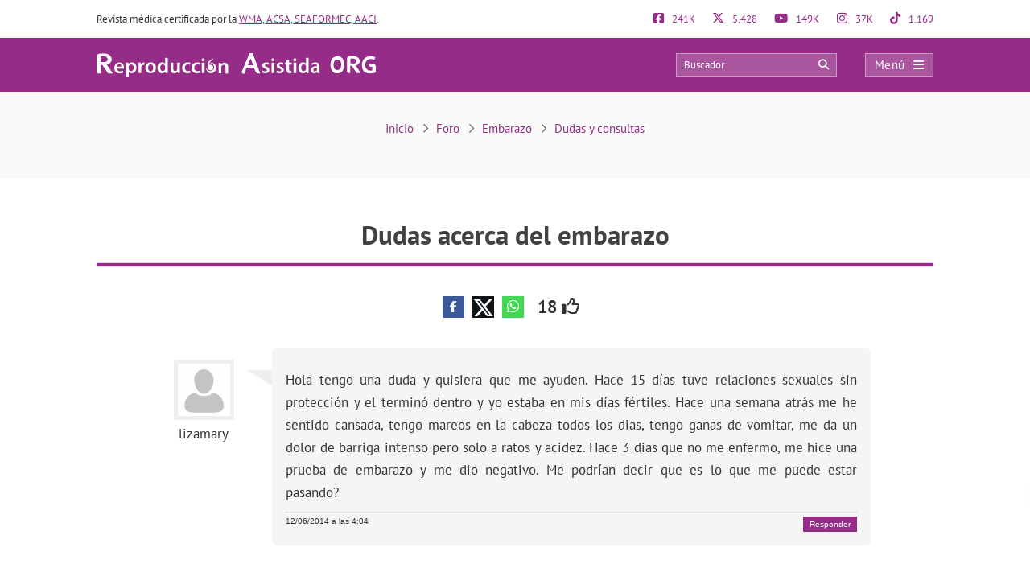

--- FILE ---
content_type: text/html; charset=UTF-8
request_url: https://www.reproduccionasistida.org/foro/tema/dudas-acerca-del-embarazo/
body_size: 29344
content:
<!DOCTYPE html><html lang="es"><head><script data-no-optimize="1">var litespeed_docref=sessionStorage.getItem("litespeed_docref");litespeed_docref&&(Object.defineProperty(document,"referrer",{get:function(){return litespeed_docref}}),sessionStorage.removeItem("litespeed_docref"));</script> <meta http-equiv="Content-Type" content="text/html; charset=UTF-8" /><meta http-equiv="X-UA-Compatible" content="IE=edge" /><meta name="viewport" content="width=device-width, initial-scale=1, minimum-scale=1.0, shrink-to-fit=no"><link rel="next" href="https://www.reproduccionasistida.org/foro/tema/dudas-acerca-del-embarazo/page/2/"><title>Dudas acerca del embarazo</title><style>:root{--primary-color: #952C87 !important;--secondary-color: #0C70BF !important;--dark-color:#631D59 !important;}
@media only screen and (min-width: 480px){/*.ad_container .adsbygoogle::after{content:'Publicidad' !important;}*/ .ad_container::before{content:'Publicidad' !important;} }
@media only screen and (max-width: 479px){/*.ad_container .adsbygoogle::before{content:'Publicidad' !important;}*/ .ad_container::before{content:'Publicidad' !important;} }</style><link rel="preload" href="https://www.reproduccionasistida.org/wp-content/themes/dcipmulti/dist/fonts/pt-sans-v8-latin-700.woff2" as="font" type="font/woff2" crossorigin><link rel="profile" href="https://gmpg.org/xfn/11" /><link rel="shortcut icon" type="image/png" href="https://www.reproduccionasistida.org/wp-content/themes/dcipmulti/theme_repro/images/favicon.png" /><link rel="apple-touch-icon-precomposed" href="https://www.reproduccionasistida.org/wp-content/themes/dcipmulti/theme_repro/images/favicon152px.png"><link rel="apple-touch-icon-precomposed" sizes="152x152" href="https://www.reproduccionasistida.org/wp-content/themes/dcipmulti/theme_repro/images/favicon152px.png"><link rel="apple-touch-icon-precomposed" sizes="167x167" href="https://www.reproduccionasistida.org/wp-content/themes/dcipmulti/theme_repro/images/favicon167px.png"><meta name='robots' content='index, follow, max-image-preview:large, max-snippet:-1, max-video-preview:-1' /><meta name="description" content="Hola tengo una duda y quisiera que me ayuden. Hace 15 días tuve relaciones sexuales sin protección y el terminó dentro y yo estaba en mis días fértiles." /><link rel="canonical" href="https://www.reproduccionasistida.org/foro/tema/dudas-acerca-del-embarazo/" /><meta property="og:locale" content="es_ES" /><meta property="og:type" content="article" /><meta property="og:title" content="Dudas acerca del embarazo" /><meta property="og:description" content="Hola tengo una duda y quisiera que me ayuden. Hace 15 días tuve relaciones sexuales sin protección y el terminó dentro y yo estaba en mis días fértiles." /><meta property="og:url" content="https://www.reproduccionasistida.org/foro/tema/dudas-acerca-del-embarazo/" /><meta property="og:site_name" content="Reproducción Asistida ORG" /><meta property="article:publisher" content="https://www.facebook.com/reproduccionasistida/" /><meta name="twitter:card" content="summary_large_image" /><meta name="twitter:site" content="@reproduccion" /><meta property="article:modified_time" content="2014-07-04T10:17:58+02:00" class="yoast-seo-meta-tag" /><link rel='dns-prefetch' href='//www.google-analytics.com' /><link rel='dns-prefetch' href='//www.googletagservices.com' /><link rel='dns-prefetch' href='//adservice.google.com' /><link rel='dns-prefetch' href='//securepubads.g.doubleclick.net' /><link rel='dns-prefetch' href='//stats.g.doubleclick.net' /><link rel="alternate" title="oEmbed (JSON)" type="application/json+oembed" href="https://www.reproduccionasistida.org/wp-json/oembed/1.0/embed?url=https%3A%2F%2Fwww.reproduccionasistida.org%2Fforo%2Ftema%2Fdudas-acerca-del-embarazo%2F" /><link rel="alternate" title="oEmbed (XML)" type="text/xml+oembed" href="https://www.reproduccionasistida.org/wp-json/oembed/1.0/embed?url=https%3A%2F%2Fwww.reproduccionasistida.org%2Fforo%2Ftema%2Fdudas-acerca-del-embarazo%2F&#038;format=xml" /><style id='wp-img-auto-sizes-contain-inline-css' type='text/css'>img:is([sizes=auto i],[sizes^="auto," i]){contain-intrinsic-size:3000px 1500px}
/*# sourceURL=wp-img-auto-sizes-contain-inline-css */</style><style id="litespeed-ccss">:root{--primary-color:#952C87 !important;--secondary-color:#0C70BF !important;--dark-color:#631D59 !important}:root{--wp--preset--aspect-ratio--square:1;--wp--preset--aspect-ratio--4-3:4/3;--wp--preset--aspect-ratio--3-4:3/4;--wp--preset--aspect-ratio--3-2:3/2;--wp--preset--aspect-ratio--2-3:2/3;--wp--preset--aspect-ratio--16-9:16/9;--wp--preset--aspect-ratio--9-16:9/16;--wp--preset--color--black:#000000;--wp--preset--color--cyan-bluish-gray:#abb8c3;--wp--preset--color--white:#ffffff;--wp--preset--color--pale-pink:#f78da7;--wp--preset--color--vivid-red:#cf2e2e;--wp--preset--color--luminous-vivid-orange:#ff6900;--wp--preset--color--luminous-vivid-amber:#fcb900;--wp--preset--color--light-green-cyan:#7bdcb5;--wp--preset--color--vivid-green-cyan:#00d084;--wp--preset--color--pale-cyan-blue:#8ed1fc;--wp--preset--color--vivid-cyan-blue:#0693e3;--wp--preset--color--vivid-purple:#9b51e0;--wp--preset--gradient--vivid-cyan-blue-to-vivid-purple:linear-gradient(135deg,rgba(6,147,227,1) 0%,rgb(155,81,224) 100%);--wp--preset--gradient--light-green-cyan-to-vivid-green-cyan:linear-gradient(135deg,rgb(122,220,180) 0%,rgb(0,208,130) 100%);--wp--preset--gradient--luminous-vivid-amber-to-luminous-vivid-orange:linear-gradient(135deg,rgba(252,185,0,1) 0%,rgba(255,105,0,1) 100%);--wp--preset--gradient--luminous-vivid-orange-to-vivid-red:linear-gradient(135deg,rgba(255,105,0,1) 0%,rgb(207,46,46) 100%);--wp--preset--gradient--very-light-gray-to-cyan-bluish-gray:linear-gradient(135deg,rgb(238,238,238) 0%,rgb(169,184,195) 100%);--wp--preset--gradient--cool-to-warm-spectrum:linear-gradient(135deg,rgb(74,234,220) 0%,rgb(151,120,209) 20%,rgb(207,42,186) 40%,rgb(238,44,130) 60%,rgb(251,105,98) 80%,rgb(254,248,76) 100%);--wp--preset--gradient--blush-light-purple:linear-gradient(135deg,rgb(255,206,236) 0%,rgb(152,150,240) 100%);--wp--preset--gradient--blush-bordeaux:linear-gradient(135deg,rgb(254,205,165) 0%,rgb(254,45,45) 50%,rgb(107,0,62) 100%);--wp--preset--gradient--luminous-dusk:linear-gradient(135deg,rgb(255,203,112) 0%,rgb(199,81,192) 50%,rgb(65,88,208) 100%);--wp--preset--gradient--pale-ocean:linear-gradient(135deg,rgb(255,245,203) 0%,rgb(182,227,212) 50%,rgb(51,167,181) 100%);--wp--preset--gradient--electric-grass:linear-gradient(135deg,rgb(202,248,128) 0%,rgb(113,206,126) 100%);--wp--preset--gradient--midnight:linear-gradient(135deg,rgb(2,3,129) 0%,rgb(40,116,252) 100%);--wp--preset--font-size--small:13px;--wp--preset--font-size--medium:20px;--wp--preset--font-size--large:36px;--wp--preset--font-size--x-large:42px;--wp--preset--spacing--20:0.44rem;--wp--preset--spacing--30:0.67rem;--wp--preset--spacing--40:1rem;--wp--preset--spacing--50:1.5rem;--wp--preset--spacing--60:2.25rem;--wp--preset--spacing--70:3.38rem;--wp--preset--spacing--80:5.06rem;--wp--preset--shadow--natural:6px 6px 9px rgba(0, 0, 0, 0.2);--wp--preset--shadow--deep:12px 12px 50px rgba(0, 0, 0, 0.4);--wp--preset--shadow--sharp:6px 6px 0px rgba(0, 0, 0, 0.2);--wp--preset--shadow--outlined:6px 6px 0px -3px rgba(255, 255, 255, 1), 6px 6px rgba(0, 0, 0, 1);--wp--preset--shadow--crisp:6px 6px 0px rgba(0, 0, 0, 1)}a{color:var(--primary-color);text-decoration:none}#thread{list-style:none;margin:2em 0 0;padding:0}#thread li{line-height:1.5em;clear:both;list-style:none!important}.threadauthor{float:left;padding:0;width:130px;padding:15px 40px 0 0;background:#fff url(/wp-content/themes/dcipmulti/images/arrow.jpg)no-repeat scroll right 25px;text-align:center}.threadauthor img.avatar{width:75px;height:75px;margin:0 0 5px;padding:0;border:5px solid #EFEFEF;color:#EFEFEF}.threadpost{padding:1.5em 1em;margin-left:130px;background-color:#F5F5F5;border-radius:6px}.poststuff{clear:both;border-top:1px dotted #CCC;margin:10px 0 0;padding:5px 0 0;font:10px Verdana,Arial,Helvetica,sans-serif;text-transform:uppercase}.poststuff a{color:#555;border-bottom:1px dotted #555}.topic td::first-letter{text-transform:capitalize}.button-respuesta{position:fixed;bottom:5rem;right:-250px;z-index:1000;background:var(--primary-color);color:#FFF!important;padding:12px 25px;font-size:18px;border-radius:4px;box-shadow:0 0 15px #404a5445}#posting-login{color:var(--primary-color);padding:10px;background:#F9F6F6;border-top:5px solid var(--primary-color);width:670px;margin-top:-29px}.threadpost .post-forum p{padding-bottom:10px}.threadpost .post-forum p:last-child{padding-bottom:0!important}#bbpress-content{width:85%;margin:0 auto;float:none;min-height:800px}#bbpress-content #posting-login{width:730px}.botonera-topic-superior{text-align:center}#bbpress-content a.bbp-topic-reply-link{float:right;color:#FFF;background-color:var(--primary-color);padding:4px 8px;text-transform:initial;border-bottom:none;text-decoration:none}#discussions{margin-top:13px}#posting-login .login-foro-input{margin:0 0 15px!important;padding:5px!important;width:95.2%;border:1px solid var(--primary-color)!important}#posting-login .login-foro-submit{width:100%;border:1px solid var(--primary-color);background-color:var(--primary-color);color:#FFF;margin-bottom:10px;padding:8px 0;font-size:14px;display:inline-block;text-align:center;border-radius:4px}#posting-login .rememberlink{font-size:11px}#posting-login .login-form-title-block{text-align:center;padding-bottom:20px;font-size:15px;color:#333}#posting-login .login-form-block-izq{width:49%;display:inline;float:left;border-right:1px solid var(--primary-color)}#posting-login .login-form-block-dcha{width:49%;display:inline;float:left}#posting-login .sep-login-form-block{padding:10px 60px}#posting-login .login-form-block-dcha .login-foro-submit{margin-top:86px}#posting-login label{color:#333}@media only screen and (max-width:985px) and (min-width:768px){#discussions{margin-top:0}}@media only screen and (max-width:767px) and (min-width:480px){#discussions{margin-top:0}ol#thread li{margin-left:0}.threadauthor{padding:15px 20px 0 0!important;width:80px!important;float:left!important;background:none!important;margin-left:11px;font-size:13px;line-height:1.5}.threadauthor img.avatar{width:45px!important;height:45px!important}.threadpost{margin-left:0!important}#posting-login .login-form-block-izq{width:100%;border-bottom:1px solid var(--primary-color);border-right:none;padding-bottom:30px;margin-bottom:30px}#posting-login .login-form-block-dcha{width:100%}#posting-login .login-form-block-dcha .login-foro-submit{margin-top:0}}@media only screen and (max-width:479px){.button-respuesta{font-size:14px;padding:7px 15px;bottom:7rem}#discussions{margin-top:0}ol#thread li{margin-left:0}.threadauthor{padding:15px 20px 0 0!important;width:80px!important;float:left!important;background:none!important;margin-left:11px;font-size:13px;line-height:1.5}.threadauthor img.avatar{width:45px!important;height:45px!important}.threadpost{margin-left:0!important}.threadpost .post-forum p{font-size:16px}.botonera-topic-superior{text-align:left;margin-top:25px}#posting-login .login-form-block-izq{width:100%!important;border-bottom:1px solid var(--primary-color);border-right:none;padding-bottom:30px;margin-bottom:30px}#posting-login .login-form-block-dcha{width:100%!important}#posting-login .login-form-block-dcha .login-foro-submit{margin-top:0}#posting-login .login-foro-input{max-width:100%}#posting-login .sep-login-form-block{padding:10px 30px}}:root{--bs-blue:#0d6efd;--bs-indigo:#6610f2;--bs-purple:#6f42c1;--bs-pink:#d63384;--bs-red:#dc3545;--bs-orange:#fd7e14;--bs-yellow:#ffc107;--bs-green:#198754;--bs-teal:#20c997;--bs-cyan:#0dcaf0;--bs-black:#000;--bs-white:#fff;--bs-gray:#6c757d;--bs-gray-dark:#343a40;--bs-gray-100:#f8f9fa;--bs-gray-200:#e9ecef;--bs-gray-300:#dee2e6;--bs-gray-400:#ced4da;--bs-gray-500:#adb5bd;--bs-gray-600:#6c757d;--bs-gray-700:#495057;--bs-gray-800:#343a40;--bs-gray-900:#212529;--bs-primary:#0d6efd;--bs-secondary:#6c757d;--bs-success:#198754;--bs-info:#0dcaf0;--bs-warning:#ffc107;--bs-danger:#dc3545;--bs-light:#f8f9fa;--bs-dark:#212529;--bs-primary-rgb:13, 110, 253;--bs-secondary-rgb:108, 117, 125;--bs-success-rgb:25, 135, 84;--bs-info-rgb:13, 202, 240;--bs-warning-rgb:255, 193, 7;--bs-danger-rgb:220, 53, 69;--bs-light-rgb:248, 249, 250;--bs-dark-rgb:33, 37, 41;--bs-primary-text-emphasis:#052c65;--bs-secondary-text-emphasis:#2b2f32;--bs-success-text-emphasis:#0a3622;--bs-info-text-emphasis:#055160;--bs-warning-text-emphasis:#664d03;--bs-danger-text-emphasis:#58151c;--bs-light-text-emphasis:#495057;--bs-dark-text-emphasis:#495057;--bs-primary-bg-subtle:#cfe2ff;--bs-secondary-bg-subtle:#e2e3e5;--bs-success-bg-subtle:#d1e7dd;--bs-info-bg-subtle:#cff4fc;--bs-warning-bg-subtle:#fff3cd;--bs-danger-bg-subtle:#f8d7da;--bs-light-bg-subtle:#fcfcfd;--bs-dark-bg-subtle:#ced4da;--bs-primary-border-subtle:#9ec5fe;--bs-secondary-border-subtle:#c4c8cb;--bs-success-border-subtle:#a3cfbb;--bs-info-border-subtle:#9eeaf9;--bs-warning-border-subtle:#ffe69c;--bs-danger-border-subtle:#f1aeb5;--bs-light-border-subtle:#e9ecef;--bs-dark-border-subtle:#adb5bd;--bs-white-rgb:255, 255, 255;--bs-black-rgb:0, 0, 0;--bs-font-sans-serif:system-ui, -apple-system, "Segoe UI", Roboto, "Helvetica Neue", "Noto Sans", "Liberation Sans", Arial, sans-serif, "Apple Color Emoji", "Segoe UI Emoji", "Segoe UI Symbol", "Noto Color Emoji";--bs-font-monospace:SFMono-Regular, Menlo, Monaco, Consolas, "Liberation Mono", "Courier New", monospace;--bs-gradient:linear-gradient(180deg, rgba(255, 255, 255, 0.15), rgba(255, 255, 255, 0));--bs-body-font-family:var(--bs-font-sans-serif);--bs-body-font-size:1rem;--bs-body-font-weight:400;--bs-body-line-height:1.5;--bs-body-color:#212529;--bs-body-color-rgb:33, 37, 41;--bs-body-bg:#fff;--bs-body-bg-rgb:255, 255, 255;--bs-emphasis-color:#000;--bs-emphasis-color-rgb:0, 0, 0;--bs-secondary-color:rgba(33, 37, 41, 0.75);--bs-secondary-color-rgb:33, 37, 41;--bs-secondary-bg:#e9ecef;--bs-secondary-bg-rgb:233, 236, 239;--bs-tertiary-color:rgba(33, 37, 41, 0.5);--bs-tertiary-color-rgb:33, 37, 41;--bs-tertiary-bg:#f8f9fa;--bs-tertiary-bg-rgb:248, 249, 250;--bs-heading-color:inherit;--bs-link-color:#0d6efd;--bs-link-color-rgb:13, 110, 253;--bs-link-decoration:underline;--bs-link-hover-color:#0a58ca;--bs-link-hover-color-rgb:10, 88, 202;--bs-code-color:#d63384;--bs-highlight-color:#212529;--bs-highlight-bg:#fff3cd;--bs-border-width:1px;--bs-border-style:solid;--bs-border-color:#dee2e6;--bs-border-color-translucent:rgba(0, 0, 0, 0.175);--bs-border-radius:0.375rem;--bs-border-radius-sm:0.25rem;--bs-border-radius-lg:0.5rem;--bs-border-radius-xl:1rem;--bs-border-radius-xxl:2rem;--bs-border-radius-2xl:var(--bs-border-radius-xxl);--bs-border-radius-pill:50rem;--bs-box-shadow:0 0.5rem 1rem rgba(0, 0, 0, 0.15);--bs-box-shadow-sm:0 0.125rem 0.25rem rgba(0, 0, 0, 0.075);--bs-box-shadow-lg:0 1rem 3rem rgba(0, 0, 0, 0.175);--bs-box-shadow-inset:inset 0 1px 2px rgba(0, 0, 0, 0.075);--bs-focus-ring-width:0.25rem;--bs-focus-ring-opacity:0.25;--bs-focus-ring-color:rgba(13, 110, 253, 0.25);--bs-form-valid-color:#198754;--bs-form-valid-border-color:#198754;--bs-form-invalid-color:#dc3545;--bs-form-invalid-border-color:#dc3545}*,*::before,*::after{box-sizing:border-box}@media (prefers-reduced-motion:no-preference){:root{scroll-behavior:smooth}}body{margin:0;font-family:var(--bs-body-font-family);font-size:var(--bs-body-font-size);font-weight:var(--bs-body-font-weight);line-height:var(--bs-body-line-height);color:var(--bs-body-color);text-align:var(--bs-body-text-align);background-color:var(--bs-body-bg);-webkit-text-size-adjust:100%}h4,h2,h1{margin-top:0;margin-bottom:.5rem;font-weight:500;line-height:1.2;color:var(--bs-heading-color)}h1{font-size:calc(1.375rem + 1.5vw)}@media (min-width:1200px){h1{font-size:2.5rem}}h2{font-size:calc(1.325rem + 0.9vw)}@media (min-width:1200px){h2{font-size:2rem}}h4{font-size:calc(1.275rem + 0.3vw)}@media (min-width:1200px){h4{font-size:1.5rem}}p{margin-top:0;margin-bottom:1rem}ol,ul{padding-left:2rem}ol,ul{margin-top:0;margin-bottom:1rem}ul ul,ol ul{margin-bottom:0}strong{font-weight:bolder}a{color:rgba(var(--bs-link-color-rgb),var(--bs-link-opacity,1));text-decoration:underline}img,svg{vertical-align:middle}table{caption-side:bottom;border-collapse:collapse}th{text-align:inherit;text-align:-webkit-match-parent}thead,tbody,tr,td,th{border-color:inherit;border-style:solid;border-width:0}label{display:inline-block}button{border-radius:0}input,button{margin:0;font-family:inherit;font-size:inherit;line-height:inherit}button{text-transform:none}button,[type=button],[type=submit]{-webkit-appearance:button}::-moz-focus-inner{padding:0;border-style:none}::-webkit-datetime-edit-fields-wrapper,::-webkit-datetime-edit-text,::-webkit-datetime-edit-minute,::-webkit-datetime-edit-hour-field,::-webkit-datetime-edit-day-field,::-webkit-datetime-edit-month-field,::-webkit-datetime-edit-year-field{padding:0}::-webkit-inner-spin-button{height:auto}::-webkit-search-decoration{-webkit-appearance:none}::-webkit-color-swatch-wrapper{padding:0}::file-selector-button{font:inherit;-webkit-appearance:button}.container{--bs-gutter-x:1.5rem;--bs-gutter-y:0;width:100%;padding-right:calc(var(--bs-gutter-x)*0.5);padding-left:calc(var(--bs-gutter-x)*0.5);margin-right:auto;margin-left:auto}@media (min-width:576px){.container{max-width:540px}}@media (min-width:768px){.container{max-width:720px}}@media (min-width:992px){.container{max-width:960px}}@media (min-width:1200px){.container{max-width:1140px}}@media (min-width:1400px){.container{max-width:1320px}}:root{--bs-breakpoint-xs:0;--bs-breakpoint-sm:576px;--bs-breakpoint-md:768px;--bs-breakpoint-lg:992px;--bs-breakpoint-xl:1200px;--bs-breakpoint-xxl:1400px}.row{--bs-gutter-x:1.5rem;--bs-gutter-y:0;display:flex;flex-wrap:wrap;margin-top:calc(-1*var(--bs-gutter-y));margin-right:calc(-0.5*var(--bs-gutter-x));margin-left:calc(-0.5*var(--bs-gutter-x))}.row>*{flex-shrink:0;width:100%;max-width:100%;padding-right:calc(var(--bs-gutter-x)*0.5);padding-left:calc(var(--bs-gutter-x)*0.5);margin-top:var(--bs-gutter-y)}.col-4{flex:0 0 auto;width:33.33333333%}.col-8{flex:0 0 auto;width:66.66666667%}@media (min-width:576px){.col-sm-5{flex:0 0 auto;width:41.66666667%}.col-sm-7{flex:0 0 auto;width:58.33333333%}}.form-control{display:block;width:100%;padding:.375rem .75rem;font-size:1rem;font-weight:400;line-height:1.5;color:var(--bs-body-color);-webkit-appearance:none;-moz-appearance:none;appearance:none;background-color:var(--bs-body-bg);background-clip:padding-box;border:var(--bs-border-width) solid var(--bs-border-color);border-radius:var(--bs-border-radius)}.form-control::-webkit-date-and-time-value{min-width:85px;height:1.5em;margin:0}.form-control::-webkit-datetime-edit{display:block;padding:0}.form-control::-moz-placeholder{color:var(--bs-secondary-color);opacity:1}.fa{font-family:var(--fa-style-family,"Font Awesome 6 Pro");font-weight:var(--fa-style,900)}.far,.fab,.fa{-moz-osx-font-smoothing:grayscale;-webkit-font-smoothing:antialiased;display:var(--fa-display,inline-block);font-style:normal;font-feature-settings:normal;font-variant:normal;line-height:1;text-rendering:auto}.far::before,.fab::before,.fa::before{content:var(--fa)}.far{font-family:"Font Awesome 6 Pro"}.fab{font-family:"Font Awesome 6 Brands"}.fa-lg{font-size:1.25em;line-height:.05em;vertical-align:-.075em}.fa-spin{animation-name:fa-spin;animation-delay:var(--fa-animation-delay,0s);animation-direction:var(--fa-animation-direction,normal);animation-duration:var(--fa-animation-duration,2s);animation-iteration-count:var(--fa-animation-iteration-count,infinite);animation-timing-function:var(--fa-animation-timing,linear)}@media (prefers-reduced-motion:reduce){.fa-spin{animation-delay:-1ms;animation-duration:1ms;animation-iteration-count:1}}@keyframes fa-spin{0%{transform:rotate(0deg)}100%{transform:rotate(360deg)}}.fa-angle-right{--fa:"\f105";--fa--fa:"\f105\f105"}.fa-arrow-circle-right{--fa:"\f0a9";--fa--fa:"\f0a9\f0a9"}.fa-bars{--fa:"\f0c9";--fa--fa:"\f0c9\f0c9"}.fa-comments{--fa:"\f086";--fa--fa:"\f086\f086"}.fa-edit{--fa:"\f044";--fa--fa:"\f044\f044"}.fa-search{--fa:"\f002";--fa--fa:"\f002\f002"}.fa-spinner-third{--fa:"\f3f4";--fa--fa:"\f3f4\f3f4"}.fa-thumbs-up{--fa:"\f164";--fa--fa:"\f164\f164"}.fa-times{--fa:"\f00d";--fa--fa:"\f00d\f00d"}.fab{font-weight:400}:root,:host{--fa-style-family-brands:'Font Awesome 6 Brands';--fa-font-brands:normal 400 1em/1 'Font Awesome 6 Brands'}.fa-facebook-f{--fa:"\f39e";--fa--fa:"\f39e\f39e"}.fa-facebook-square{--fa:"\f082";--fa--fa:"\f082\f082"}.fa-instagram{--fa:"\f16d";--fa--fa:"\f16d\f16d"}.fa-whatsapp{--fa:"\f232";--fa--fa:"\f232\f232"}.fa-x-twitter{--fa:"\e61b";--fa--fa:"\e61b\e61b"}.fa-youtube{--fa:"\f167";--fa--fa:"\f167\f167"}:root,:host{--fa-style-family-classic:'Font Awesome 6 Pro';--fa-font-light:normal 300 1em/1 'Font Awesome 6 Pro'}:root,:host{--fa-style-family-classic:'Font Awesome 6 Pro';--fa-font-regular:normal 400 1em/1 'Font Awesome 6 Pro'}.far{font-weight:400}:root,:host{--fa-style-family-classic:'Font Awesome 6 Pro';--fa-font-solid:normal 900 1em/1 'Font Awesome 6 Pro'}:root{--primary-color:#952c87;--secondary-color:#0072cb;--dark-color:#631D59}h1,h2,h4{font-weight:400;margin:0}*{padding:0;margin:0;list-style:none;border:none 0}ol,ul{margin:0;padding-left:0}html{touch-action:manipulation}body{color:#333;font-family:"PT Sans",Arial,Verdana,sans-serif;font-size:13px;background-image:none!important;background-color:#fff}a{color:var(--primary-color);text-decoration:none}.wrapper{width:100%;position:relative;z-index:1;margin:0 auto 0 0;background:#FFF}.container{max-width:1040px;margin:0 auto;padding:0}#main-content{margin:0 auto 0 auto;position:relative;z-index:0}.bloque-full-width{width:100vw;position:relative;left:50%;right:50%;margin-left:-50vw;margin-right:-50vw}.sidebar-narrow-left .content-wrap .content{float:right}@media only screen and (min-width:479px) and (max-width:1219px){.container{max-width:944px!important;padding:0 15px}.container .container:not(:has(#breadcrumb)){padding:0}}@media only screen and (max-width:1219px){.pre-content{width:100%}.content#bbpress-content{width:100%!important}}@media only screen and (max-width:767px) and (min-width:480px){.content{float:none}}@media only screen and (max-width:479px){.container,.content{width:410px!important}.content{float:none}.container{width:100%!important;overflow:hidden}#main-content{width:90%!important;display:flex;flex-direction:column}.content{margin:0 auto;width:100%!important}}@media only screen and (max-width:1219px){.sidebar-narrow-left .content-wrap .content{float:left}}.pre-content{width:773px;width:100%;text-align:center}.pre-content h1{width:100%;text-align:center}.entry{line-height:1.5}.entry p{padding-top:0;padding-bottom:1em;text-align:justify;font-size:17px;line-height:1.7;overflow:hidden;margin:0}.entry img{max-width:100%;height:auto}.entry ol,.entry ul{margin:0 0 25px 10px;padding-left:0;font-size:17px;line-height:1.7;font-family:"PT Sans",Tahoma,Arial,Verdana,sans-serif}.entry ul li{list-style:outside disc;list-style-type:disc;list-style-image:none;list-style-position:outside;text-align:justify}.entry ol li{list-style:outside decimal;text-align:justify}.entry li{margin:0 0 5px 10px}.entry h2{font-weight:700;color:#181B22;background-color:inherit;padding:15px 0 11px}.entry h2{font-size:27px}.entry ol a{text-decoration:underline}@media only screen and (max-width:479px){.pre-content{width:100%;text-align:left}.pre-content h1{text-align:left}.entry p{text-align:left}.entry ul li,.entry ol li{text-align:left}.entry h2{font-size:25px}}.form-control{display:block;width:100%;height:34px;padding:6px 12px;font-size:13px;line-height:1.42857143;color:#555;background-color:#fff;background-image:none;border:#ccc solid 1px;border-radius:4px;box-shadow:0 1px 1px rgb(0 0 0/.075) inset;overflow:hidden}:root{--primary-color:#86198f;--primary-light:#f0abfc;--primary-dark:#6b21a8;--fuchsia-600:#c026d3;--fuchsia-400:#e879f9;--fuchsia-800:#86198f;--green-500:#22c55e;--red-500:#ef4444;--blue-100:#dbeafe;--blue-800:#1e40af;--gray-50:#f9fafb;--gray-100:#f3f4f6;--gray-200:#e5e7eb;--gray-300:#d1d5db;--gray-500:#6b7280;--gray-600:#4b5563;--gray-700:#374151;--gray-800:#1f2937;--gray-900:#111827;--white:#ffffff;--yellow-500:#eab308;--green-accessible:#1d8545;--red-accessible:#dc2626;--yellow-accessible:#ca8a04;--gray-accessible:#aaaaaa;--shadow-md:0 4px 6px -1px #0000001a, 0 2px 4px -2px #0000001a;--shadow-lg:0 10px 15px -3px #0000001a, 0 4px 6px -4px #0000001a;--shadow-xl:0 20px 25px -5px #0000001a, 0 8px 10px -6px #0000001a;--shadow-2xl:0 25px 50px -12px #00000040}.pre-header{padding:15px 0;font-size:13px;line-height:17px;color:#333;display:flex;justify-content:space-between}.pre-header-socials{flex-grow:1;display:flex;justify-content:space-between}.pre-header-claim{flex-grow:4}.pre-header>div:first-child a{text-decoration:underline}.pre-header-social em{font-size:15px;margin-right:7px}@media only screen and (min-width:479px) and (max-width:1219px){.pre-header{padding:15px}}.header-bar{background-color:var(--primary-color);padding:18px 0;position:relative}.header-bar .container{height:31px}.header-bar .header-main .container{display:flex;justify-content:space-between;align-items:center;overflow:visible}.header-bar .logo{margin:0 .5em 0 0;flex-grow:2}.header-bar .logo img{width:100%}.header-post-title{white-space:nowrap;overflow:hidden;text-overflow:ellipsis;color:#fff;font-size:15px;line-height:2;text-align:right}.header-bar-socials{display:flex}.header-bar-socials a,.header-bar-socials button{margin-left:7px;border:solid 1px rgb(255 255 255/.3);background-color:#631d59;color:#fff;width:26px;text-align:center;padding:3px 0;font-size:14px}.header-bar-socials-contador{color:#fff;font-size:20px;font-weight:700;width:50px;margin-right:10px;text-align:right}.header-main{opacity:1;height:inherit;transform:translateY(0)}.header-hidden{opacity:0;height:0;overflow:hidden;transform:translateY(-100%)}header#theme-header{margin:0;position:relative;z-index:2}header#theme-header:after{display:block;visibility:hidden;clear:both;height:0;content:"."}@media only screen and (max-width:985px) and (min-width:768px){.header-hidden{float:none}.header-bar-socials-contador{display:none}.header-bar-socials{justify-content:flex-end}.header-bar-socials>*:last-child{display:none}}@media only screen and (max-width:767px) and (min-width:480px){.header-hidden{float:none}.header-bar-socials-contador{display:none}.header-bar-socials{justify-content:flex-end}.header-bar-socials>*:last-child{display:none}}@media only screen and (max-width:320px){.header-bar .logo img{max-height:30px;max-width:188px}.header-bar-socials a,.header-bar-socials button{margin-left:3px}}@media only screen and (max-width:767px) and (min-width:480px){.pre-header-claim{display:none}.pre-header-socials{text-align:center!important}.header-bar .logo img{max-height:30px;max-width:200px}}@media only screen and (max-width:479px){header#theme-header{width:100%!important}.pre-header{width:90%!important;margin:auto}.header-bar .container{width:90%!important}.pre-header-claim{display:none}.header-bar .logo img{max-height:30px;max-width:200px}.header-hidden{float:none}.header-bar-socials-contador{display:none}.header-bar-socials{margin-left:0}.header-bar-socials>*:last-child{display:none}.header-bar{padding:8px 0}.header-bar .logo img{width:90%}}.topnav{display:flex;align-items:center}.topnav-search{position:relative;display:inline-block}.topnav_search_input{width:200px;height:30px;background-color:rgb(255 255 255/.2);padding:15px 35px 15px 10px;outline:solid 1px rgb(255 255 255/.4);outline-offset:-1px}.topnav_search_input::-moz-placeholder{color:#fff}.topnav_search_icon{position:absolute;top:5px;right:10px;color:#fff;background:#fff0}.topnav-menu{display:inline-block}.topnav-menu>button.topnav-dark{display:flex;width:85px;height:30px;align-items:center;justify-content:space-around;background:rgb(255 255 255/.2);color:#fff;font-size:15px;letter-spacing:.38px;padding:0 .8em;margin-left:35px;text-decoration:none;outline:solid 1px rgb(255 255 255/.4);outline-offset:-1px}.topnav-menu>button.topnav-dark .fa{margin-left:10px}@media only screen and (max-width:767px) and (min-width:480px){.topnav-menu>button.topnav-dark{margin-left:0}.topnav-search{display:none}}@media only screen and (max-width:479px){.topnav-search{display:none}.topnav-menu>button.topnav-dark{margin-left:0;padding:4px 15px}}.sidenav{display:none;opacity:0;height:100%;width:0;position:fixed;z-index:10;top:0;right:0;background-color:#efefef;overflow-x:hidden}.sidenav .closebtn{width:100%;display:flex;justify-content:space-between;align-items:center;background:var(--primary-color);color:#FFF;padding:12px 15px;position:relative;font-size:17px;text-align:left}.sidenav ul{list-style-type:none;font-family:"PT Sans";white-space:nowrap}.sidenav ul.menu{padding-left:0;margin-top:5px}.sidenav ul.menu>li{padding:10px 12px 9px 16px;border-bottom:1px solid #CCC}.sidenav ul.sub-menu{padding-left:20px;margin:5px 0}.sidenav ul.sub-menu a{position:relative}.sidenav ul.sub-menu li a:before{font-family:"Font Awesome 6 Pro";content:"";position:absolute;left:-20px;margin-top:2px;color:var(--primary-color);opacity:.69999998807907;transform:rotate(45deg)}.overlay3{height:100%;width:0;position:fixed;z-index:10;top:0;left:0;background-color:rgb(0 0 0/.9);overflow-y:auto;overflow-x:hidden;text-align:center;opacity:0}.sidenav_box{border-bottom:1px solid #CCC;padding:10px 12px 12px 16px;background:#ddd}.search_box_input{display:inline-block;vertical-align:middle;width:80%}.search_box_btn{display:inline-block;vertical-align:middle;width:17%;margin-left:3%}.search_box_btn button.btn_search{background:var(--primary-color);color:#FFF;border:none;padding:7px 5px 9px 5px;font-size:13px;border-radius:4px;width:100%}.bloque-full-width.full-breadcrumbs{background:#fafafa;margin-top:0;margin-bottom:45px}.bloque-full-width .breadcrumbs{padding:35px 0;font-size:15px;color:#737373;text-align:center}.bc_sep{display:inline-block;min-width:20px;text-align:center}@media only screen and (max-width:767px){.bloque-full-width .breadcrumbs{padding:25px 0;text-align:left}.bloque-full-width .breadcrumbs{font-size:13px}}@media only screen and (max-width:479px){.bloque-full-width.full-breadcrumbs{background:#fff;margin-bottom:0}.bloque-full-width.full-breadcrumbs .container{width:90%!important}}.ripple{background-position:center}#reprofooterFixed{--footerMargin:0px;--border-size:0.20rem;--angle:0deg}#reprofooterFixed.new_mobile_footer{background-origin:border-box;bottom:var(--footerMargin);display:none;font-family:PT Sans;left:var(--footerMargin);overflow:hidden;position:fixed;right:var(--footerMargin);z-index:8;border:none;background-color:var(--primary-color);color:#fff;min-height:47px}@media only screen and (max-width:992px){#reprofooterFixed.new_mobile_footer{display:grid!important;place-items:center}}#reprofooterFixed .footer-action{width:90%}#reprofooterFixed .footer-action-anchor-wrapper{display:grid;width:100%;height:100%}#reprofooterFixed .footer-action-anchor-wrapper .fa-spin{display:none}#reprofooterFixed .footer-action .footer-action-text{display:grid;text-align:left;color:#333;width:inherit;font-size:.9rem;line-height:1.5}#reprofooterFixed .footer-action-anchor-wrapper{color:inherit}#reprofooterFixed .footer-action-mensaje-container{display:flex;gap:1rem;color:#fff;justify-content:space-between;align-items:center;line-height:1.35}#reprofooterFixed #cta_fixed_action{color:#fff;flex-grow:1;font-size:1.35rem;display:grid;place-items:end}.repro-title{border-bottom:1px solid #ddd;padding:0 0 4px 0;overflow:hidden;margin-bottom:20px}.repro-title span.small-border{border-bottom:1px solid #ddd;float:left;margin-bottom:0;width:100%;position:relative}.repro-title h1{border-bottom:4px solid var(--primary-color);color:#424242!important;margin:0;padding:5px 0 15px 0;position:relative;float:left;margin-bottom:-5px;line-height:40px;font-size:33px;font-family:"PT Sans",Tahoma,sans-serif;font-weight:700}@media only screen and (max-width:479px){.repro-title{border:none;padding:0;margin-bottom:0}.repro-title h1{border:none;line-height:33px;font-size:26px!important}}@media only screen and (max-width:479px){.repro-title span.small-border{border-bottom:none}}.social-links-post{display:inline-block;vertical-align:middle;margin-right:10px}.social-links-post a img{filter:invert(100%) brightness(100%)}.social-link-post{display:inline-block;font-size:14px;line-height:27px;width:27px;text-align:center;margin-right:7px;color:#FFF}.social-links-post .total-count{font-size:22px;font-weight:700;margin-bottom:5px}.social-sharing-facebook{background:#3b5998}.social-sharing-twitter{background:#0f1419}.social-sharing-whatsapp{background:#43d854}body{counter-reset:h2}form.standard-form label{display:block;margin:15px 0 5px}#item-body{grid-area:main}#item-nav{grid-area:nav;background-color:#f0f0f0;padding:3rem 0;border-radius:4px}.clear{clear:both}#cookie-law-info-bar,.wt-cli-cookie-bar{box-sizing:border-box;font-size:10pt;margin:0 auto;padding:10px 10px;position:absolute;text-align:center;width:100%;z-index:99999;box-shadow:rgb(0 0 0/.5)0 5px 10px;display:none;left:0}#cookie-law-info-again{font-size:10pt;margin:0;padding:5px 10px;text-align:center;z-index:9999;box-shadow:#161616 2px 2px 5px 2px}#cookie-law-info-bar span{vertical-align:middle}.cli-plugin-button,.cli-plugin-button:visited{display:inline-block;padding:8px 16px 8px;color:#fff;text-decoration:none;-moz-border-radius:4px;-webkit-border-radius:4px;position:relative;text-decoration:none}.cli-plugin-button,.cli-plugin-button:visited,.medium.cli-plugin-button,.medium.cli-plugin-button:visited{font-size:13px;font-weight:500;line-height:1}.cli-bar-popup{-moz-background-clip:padding;-webkit-background-clip:padding;background-clip:padding-box;-webkit-border-radius:30px;-moz-border-radius:30px;border-radius:30px;padding:20px}@media only screen and (max-width:768px){.cli-plugin-button{margin:10px}}@media only screen and (max-width:567px){.cli-tab-header a.cli-nav-link{font-size:12px}.cli-modal .cli-modal-close{right:-10px;top:-15px}}.wt-cli-cookie-bar-container{display:none}.wt-cli-necessary-checkbox{display:none!important}.cli-container-fluid{padding-right:15px;padding-left:15px;margin-right:auto;margin-left:auto}.cli-row{display:-ms-flexbox;display:flex;-ms-flex-wrap:wrap;flex-wrap:wrap;margin-right:-15px;margin-left:-15px}.cli-align-items-stretch{-ms-flex-align:stretch!important;align-items:stretch!important}.cli-px-0{padding-left:0;padding-right:0}.cli-btn{font-size:14px;display:inline-block;font-weight:400;text-align:center;white-space:nowrap;vertical-align:middle;border:1px solid #fff0;padding:.5rem 1.25rem;line-height:1;border-radius:.25rem}.cli-modal-backdrop{position:fixed;top:0;right:0;bottom:0;left:0;z-index:1040;background-color:#000;-webkit-transform:scale(0);transform:scale(0)}.cli-modal-backdrop.cli-fade{opacity:0}.cli-modal{position:fixed;top:0;right:0;bottom:0;left:0;z-index:99999;-webkit-transform:scale(0);transform:scale(0);overflow:hidden;outline:0;visibility:hidden}.cli-modal a{text-decoration:none}.cli-modal .cli-modal-dialog{position:relative;width:auto;margin:.5rem;font-family:inherit;font-size:1rem;font-weight:400;line-height:1.5;color:#212529;text-align:left;display:-ms-flexbox;display:flex;-ms-flex-align:center;align-items:center;min-height:calc(100% - (.5rem*2))}@media (min-width:576px){.cli-modal .cli-modal-dialog{max-width:500px;margin:1.75rem auto;min-height:calc(100% - (1.75rem*2))}}.cli-modal-content{position:relative;display:-ms-flexbox;display:flex;-ms-flex-direction:column;flex-direction:column;width:100%;background-clip:padding-box;border-radius:.2rem;box-sizing:border-box;outline:0}.cli-modal-footer{position:relative}.cli-tab-content{width:100%;padding:5px 30px 5px 5px;box-sizing:border-box}@media (max-width:767px){.cli-tab-content{padding:30px 10px}}.cli-wrapper{max-width:100%;float:none;margin:0 auto}.cli-tab-footer .cli-btn{padding:10px 15px;width:auto;text-decoration:none}.cli-tab-footer{width:100%;text-align:right;padding:20px 0}.cli-col-12{width:100%}.cli-tab-header{display:flex;justify-content:space-between}.cli-tab-header a:before{width:10px;height:2px;left:0;top:calc(50% - 1px)}.cli-tab-header a:after{width:2px;height:10px;left:4px;top:calc(50% - 5px);-webkit-transform:none;transform:none}.cli-tab-header a:before{width:7px;height:7px;border-right:1px solid #4a6e78;border-bottom:1px solid #4a6e78;content:" ";transform:rotate(-45deg);margin-right:10px}.cli-tab-header a.cli-nav-link{position:relative;display:flex;align-items:center;font-size:14px;color:#000;text-decoration:none}.cli-tab-header{border-radius:5px;padding:12px 15px;background-color:#f2f2f2}.cli-modal .cli-modal-close{position:absolute;right:0;top:0;z-index:1;-webkit-appearance:none;width:40px;height:40px;padding:0;border-radius:50%;padding:10px;background:#fff0;border:none}.cli-tab-container h4{font-family:inherit;font-size:16px;margin-bottom:15px;margin:10px 0}.cli-privacy-content-text{font-size:14px;line-height:1.4;margin-top:0;padding:0;color:#000}.cli-tab-content{display:none}.cli-tab-section .cli-tab-content{padding:10px 20px 5px 20px}.cli-tab-section{margin-top:5px}@media (min-width:992px){.cli-modal .cli-modal-dialog{max-width:700px}}a.cli-privacy-readmore{font-size:12px;margin-top:12px;display:inline-block;text-decoration:underline}.cli-privacy-overview{padding-bottom:12px}a.cli-privacy-readmore:before{content:attr(data-readmore-text)}.cli-modal-close svg{fill:#000}span.cli-necessary-caption{color:#000;font-size:12px}.cli-tab-container .cli-row{max-height:500px;overflow-y:auto}.cli-bar-container{float:none;margin:0 auto;justify-content:space-between;display:flex;align-items:center;flex-wrap:wrap}.cli-style-v2 .cli-plugin-main-link{font-weight:inherit}.cli-style-v2{font-size:11pt;font-weight:400}.cli-bar-message{width:70%;text-align:left}@media (max-width:985px){.cli-bar-message{width:100%}.cli-bar-container{justify-content:center}}.wt-cli-sr-only{display:none}.wt-cli-privacy-accept-btn{margin-left:10px}.cli-plugin-main-link,.cli_action_button,.cli-privacy-readmore,.cli-tab-header a{outline:0}.wt-cli-privacy-overview-actions{padding-bottom:0}.wt-cli-cookie-description{font-size:14px;line-height:1.4;margin-top:0;padding:0;color:#000}.cli-modal-content,.cli-tab-content{background-color:#fff}.cli-privacy-content-text,.cli-modal .cli-modal-dialog,a.cli-privacy-readmore{color:#000}.cli-tab-header{background-color:#f2f2f2}.cli-tab-header,.cli-tab-header a.cli-nav-link,span.cli-necessary-caption{color:#000}.cli-modal-close svg{fill:#000}.cli-tab-footer .wt-cli-privacy-accept-btn{background-color:#00acad;color:#fff}.cli-tab-header a:before{border-right:1px solid #000;border-bottom:1px solid #000}@media screen and (min-width:768px){#bannerCtaForo .bloque-banner-foro{padding-left:8rem}}#bannerCtaForo .bloque-banner-foro{margin:3rem 0}#bannerCtaForo .bloque-banner-foro-titulo{margin-bottom:12px}#bannerCtaForo .bloque-banner-foro-box{background-color:#f5f5f5;border-radius:6px;color:#333;font-size:15px;line-height:22px;padding:20px}#bannerCtaForo .bloque-banner-foro-box ul{margin-bottom:25px;padding:0}#bannerCtaForo .bloque-banner-foro-box li{gap:.25rem;align-items:center}#bannerCtaForo .bloque-banner-foro-box li:not(:last-child){margin-bottom:0!important}#bannerCtaForo .bloque-banner-foro-box li:not(:last-child){margin-bottom:15px}#bannerCtaForo .bloque-banner-foro-box li{list-style:disc!important;margin-left:15px;padding-bottom:.5rem}.cookielawinfo-column-1{width:25%}.cookielawinfo-column-3{width:15%}.cookielawinfo-column-4{width:50%}table.cookielawinfo-winter{font:85%"Lucida Grande","Lucida Sans Unicode","Trebuchet MS",sans-serif;padding:0;margin:10px 0 20px;border-collapse:collapse;color:#333;background:#F3F5F7}table.cookielawinfo-winter thead th{background:#3A4856;padding:15px 10px;color:#fff;text-align:left;font-weight:400}table.cookielawinfo-winter tbody{border-left:1px solid #EAECEE;border-right:1px solid #EAECEE}table.cookielawinfo-winter tbody{border-bottom:1px solid #EAECEE}table.cookielawinfo-winter tbody td{padding:10px;text-align:left}table.cookielawinfo-winter tbody tr{background:#F3F5F7}@media (max-width:800px){table.cookielawinfo-row-cat-table td,table.cookielawinfo-row-cat-table th{width:23%;font-size:12px}table.cookielawinfo-row-cat-table .cookielawinfo-column-4,table.cookielawinfo-row-cat-table .cookielawinfo-column-4{width:45%}}.cookielawinfo-row-cat-table{width:99%;margin-left:5px;word-wrap:break-word;table-layout:fixed}.cli-tab-section .cookielawinfo-row-cat-table{width:100%;margin-left:0}.cli-tab-section .cookielawinfo-row-cat-table td,.cli-tab-section .cookielawinfo-row-cat-table th{font-size:12px;padding-left:0}</style><link rel="preload" data-asynced="1" data-optimized="2" as="style" onload="this.onload=null;this.rel='stylesheet'" href="https://www.reproduccionasistida.org/wp-content/litespeed/css/2b326400cd14ec7374812db56fad1b24.css?ver=bbb35" /><script type="litespeed/javascript">!function(a){"use strict";var b=function(b,c,d){function e(a){return h.body?a():void setTimeout(function(){e(a)})}function f(){i.addEventListener&&i.removeEventListener("load",f),i.media=d||"all"}var g,h=a.document,i=h.createElement("link");if(c)g=c;else{var j=(h.body||h.getElementsByTagName("head")[0]).childNodes;g=j[j.length-1]}var k=h.styleSheets;i.rel="stylesheet",i.href=b,i.media="only x",e(function(){g.parentNode.insertBefore(i,c?g:g.nextSibling)});var l=function(a){for(var b=i.href,c=k.length;c--;)if(k[c].href===b)return a();setTimeout(function(){l(a)})};return i.addEventListener&&i.addEventListener("load",f),i.onloadcssdefined=l,l(f),i};"undefined"!=typeof exports?exports.loadCSS=b:a.loadCSS=b}("undefined"!=typeof global?global:this);!function(a){if(a.loadCSS){var b=loadCSS.relpreload={};if(b.support=function(){try{return a.document.createElement("link").relList.supports("preload")}catch(b){return!1}},b.poly=function(){for(var b=a.document.getElementsByTagName("link"),c=0;c<b.length;c++){var d=b[c];"preload"===d.rel&&"style"===d.getAttribute("as")&&(a.loadCSS(d.href,d,d.getAttribute("media")),d.rel=null)}},!b.support()){b.poly();var c=a.setInterval(b.poly,300);a.addEventListener&&a.addEventListener("load",function(){b.poly(),a.clearInterval(c)}),a.attachEvent&&a.attachEvent("onload",function(){a.clearInterval(c)})}}}(this);</script> <style id='classic-theme-styles-inline-css' type='text/css'>/*! This file is auto-generated */
.wp-block-button__link{color:#fff;background-color:#32373c;border-radius:9999px;box-shadow:none;text-decoration:none;padding:calc(.667em + 2px) calc(1.333em + 2px);font-size:1.125em}.wp-block-file__button{background:#32373c;color:#fff;text-decoration:none}
/*# sourceURL=/wp-includes/css/classic-themes.min.css */</style> <script type="litespeed/javascript" data-src="https://www.reproduccionasistida.org/wp-includes/js/jquery/jquery.min.js?ver=3.7.1" id="jquery-core-js"></script> <script id="dcip-ajax-js-extra" type="litespeed/javascript">var ajax_var={"url":"https://www.reproduccionasistida.org/wp-admin/admin-ajax.php","nonce":"6f236a2abb"}</script> <script type="litespeed/javascript">var ajaxurl='https://www.reproduccionasistida.org/wp-admin/admin-ajax.php'</script> <meta property="fb:app_id" content="878831788851498" />
 <script type="text/javascript" data-no-optimize="1">const analytics_id = 'G-F81V0G1YC7';</script> <script type="text/javascript" data-no-optimize="1">const dcip_gtm_id = 'GTM-NT3ZLWKN';</script> 
<!--[if IE]>
<![endif]-->
<!--[if lt IE 9]> <script src="https://www.reproduccionasistida.org/wp-content/themes/dcipmulti/js/html5.js"></script> <script src="https://www.reproduccionasistida.org/wp-content/themes/dcipmulti/js/selectivizr-min.js"></script> <![endif]-->
<!--[if IE 8]><link rel="stylesheet" type="text/css" media="all" href="https://www.reproduccionasistida.org/wp-content/themes/dcipmulti/css/ie8.css" />
<![endif]--> <script type="application/ld+json">{"@context":"http:\/\/schema.org","@type":"DiscussionForumPosting","headline":"Dudas acerca del embarazo","datePublished":"2014-06-12 02:04:16 UTC","dateModified":"2014-07-04 10:17:58 UTC","author":{"@type":"Person","name":"lizamary"},"articleBody":"Hola tengo una duda y quisiera que me ayuden. Hace 15 d\u00edas tuve relaciones sexuales sin protecci\u00f3n y el termin\u00f3 dentro y yo estaba en mis d\u00edas f\u00e9rtiles. Hace una semana atr\u00e1s me he sentido cansada, tengo mareos en la cabeza todos los dias, tengo ganas de vomitar, me da un dolor de barriga intenso pero solo a ratos y acidez. Hace 3 dias que no me enfermo, me hice una prueba de embarazo y me dio negativo. Me podr\u00edan decir que es lo que me puede estar pasando?","name":"Dudas acerca del embarazo","url":"https:\/\/www.reproduccionasistida.org\/foro\/tema\/dudas-acerca-del-embarazo\/","articleSection":"Dudas y consultas","image":"https:\/\/www.reproduccionasistida.org\/archivos\/logo-RA-100.png","interactionStatistic":[{"@type":"InteractionCounter","interactionType":"http:\/\/schema.org\/CommentAction","userInteractionCount":2}]}</script> <script type='application/ld+json'>{
	"@context":"http://schema.org",
	"@type":"WebSite",
	"url":"https://www.reproduccionasistida.org",
	"name":"Reproducción Asistida ORG",
	"license":"https://www.reproduccionasistida.org/copyright/",
	"issn":"2341-1104",	"award":["Web Médica Acreditada por el Colegio de Médicos de Barcelona","Sello de calidad y transparencia Confianza Online","Charter Diversidad 2018-2020 impulsado por la Comisión Europea y el Ministerio de Igualdad de España","Web de interés sanitario por Portales Médicos","SEAFORMEC- Acreditación del Consejo General de Colegios Oficiales de Médicos","ISSN por la Biblioteca Nacional de España","Certificado de seguridad Comodo SSL","Control de seguridad Wordfence Security Premium","W3C accesibilidad nivel doble A, WAI-AA","Certificación ISO AENOR UNE-EN ISO9001","Certificado riesgos laborales Qualtis con Acreditación Nacional CM 8/98","Sello de Calidad con Certificación Avanzada del Programa de Acreditación de Páginas Web Sanitarias. Agencia de Calidad Sanitaria de Andalucía. Entidad gubernamental.","Certificado Business Adapter en cumplimiento de la Ley de Servicios de la Sociedad de la Información","Web de Contenido Médico acreditada por la AACI
"],
	"potentialAction":{
		"@type":"SearchAction",
		"target":"https://www.reproduccionasistida.org/?s={search_term_string}",
		"query-input":"required name=search_term_string"
	},
	"author":{
		"@type" : "MedicalOrganization",
		"name" : "Reproducción Asistida ORG",
		"description": "Información sobre el embarazo, cómo quedarse embarazada, infertilidad y las técnicas de reproducción asistida.",
		"url": "https://www.reproduccionasistida.org",
		"foundingDate": "2008",
		"logo" : {
			"@type" : "ImageObject",
			"url" : "https://www.reproduccionasistida.org/wp-content/themes/dcipmulti/theme_repro/images/logo-es-email.png"
		},
		"sameAs" : ["https://www.facebook.com/reproduccionasistida/","https://www.instagram.com/reproasistida/","https://www.linkedin.com/company/reproduccion-asistida-org/","https://www.youtube.com/@reproasistida","https://twitter.com/reproduccion"],
		"medicalSpecialty":["Genetic", "Gynecologic", "Obstetric"],		"parentOrganization":{
			"@type" : "Organization",
			"name" : "Eureka Fertility S.L. ",
			"description": "Eureka Fertility es una empresa que nace con el objetivo de difundir el mejor contenido a cerca de las técnicas de reproducción asistida. Llevamos más de 15 años trabajando para aportar ideas, transparencia y rigor informativo. Con la pasión que nos caracteriza, la motivación por lograr los mejores proyectos y mejorar cada día, todo eso es gracias al gran equipo de profesionales, proactivos y en constante evolución que forman parte de Eureka Fertility.",
			"url": "https://eurekafertility.com/",
			"foundingDate": "2003"
		}
	}
}</script> <script type='application/ld+json'>{
	"@context":"http://schema.org",
	"@type":"WPHeader",
	"headline":"Reproducción Asistida ORG",
	"description":"Información sobre el embarazo, cómo quedarse embarazada, infertilidad y las técnicas de reproducción asistida."
}</script> <style id='global-styles-inline-css' type='text/css'>:root{--wp--preset--aspect-ratio--square: 1;--wp--preset--aspect-ratio--4-3: 4/3;--wp--preset--aspect-ratio--3-4: 3/4;--wp--preset--aspect-ratio--3-2: 3/2;--wp--preset--aspect-ratio--2-3: 2/3;--wp--preset--aspect-ratio--16-9: 16/9;--wp--preset--aspect-ratio--9-16: 9/16;--wp--preset--color--black: #000000;--wp--preset--color--cyan-bluish-gray: #abb8c3;--wp--preset--color--white: #ffffff;--wp--preset--color--pale-pink: #f78da7;--wp--preset--color--vivid-red: #cf2e2e;--wp--preset--color--luminous-vivid-orange: #ff6900;--wp--preset--color--luminous-vivid-amber: #fcb900;--wp--preset--color--light-green-cyan: #7bdcb5;--wp--preset--color--vivid-green-cyan: #00d084;--wp--preset--color--pale-cyan-blue: #8ed1fc;--wp--preset--color--vivid-cyan-blue: #0693e3;--wp--preset--color--vivid-purple: #9b51e0;--wp--preset--gradient--vivid-cyan-blue-to-vivid-purple: linear-gradient(135deg,rgb(6,147,227) 0%,rgb(155,81,224) 100%);--wp--preset--gradient--light-green-cyan-to-vivid-green-cyan: linear-gradient(135deg,rgb(122,220,180) 0%,rgb(0,208,130) 100%);--wp--preset--gradient--luminous-vivid-amber-to-luminous-vivid-orange: linear-gradient(135deg,rgb(252,185,0) 0%,rgb(255,105,0) 100%);--wp--preset--gradient--luminous-vivid-orange-to-vivid-red: linear-gradient(135deg,rgb(255,105,0) 0%,rgb(207,46,46) 100%);--wp--preset--gradient--very-light-gray-to-cyan-bluish-gray: linear-gradient(135deg,rgb(238,238,238) 0%,rgb(169,184,195) 100%);--wp--preset--gradient--cool-to-warm-spectrum: linear-gradient(135deg,rgb(74,234,220) 0%,rgb(151,120,209) 20%,rgb(207,42,186) 40%,rgb(238,44,130) 60%,rgb(251,105,98) 80%,rgb(254,248,76) 100%);--wp--preset--gradient--blush-light-purple: linear-gradient(135deg,rgb(255,206,236) 0%,rgb(152,150,240) 100%);--wp--preset--gradient--blush-bordeaux: linear-gradient(135deg,rgb(254,205,165) 0%,rgb(254,45,45) 50%,rgb(107,0,62) 100%);--wp--preset--gradient--luminous-dusk: linear-gradient(135deg,rgb(255,203,112) 0%,rgb(199,81,192) 50%,rgb(65,88,208) 100%);--wp--preset--gradient--pale-ocean: linear-gradient(135deg,rgb(255,245,203) 0%,rgb(182,227,212) 50%,rgb(51,167,181) 100%);--wp--preset--gradient--electric-grass: linear-gradient(135deg,rgb(202,248,128) 0%,rgb(113,206,126) 100%);--wp--preset--gradient--midnight: linear-gradient(135deg,rgb(2,3,129) 0%,rgb(40,116,252) 100%);--wp--preset--font-size--small: 13px;--wp--preset--font-size--medium: 20px;--wp--preset--font-size--large: 36px;--wp--preset--font-size--x-large: 42px;--wp--preset--spacing--20: 0.44rem;--wp--preset--spacing--30: 0.67rem;--wp--preset--spacing--40: 1rem;--wp--preset--spacing--50: 1.5rem;--wp--preset--spacing--60: 2.25rem;--wp--preset--spacing--70: 3.38rem;--wp--preset--spacing--80: 5.06rem;--wp--preset--shadow--natural: 6px 6px 9px rgba(0, 0, 0, 0.2);--wp--preset--shadow--deep: 12px 12px 50px rgba(0, 0, 0, 0.4);--wp--preset--shadow--sharp: 6px 6px 0px rgba(0, 0, 0, 0.2);--wp--preset--shadow--outlined: 6px 6px 0px -3px rgb(255, 255, 255), 6px 6px rgb(0, 0, 0);--wp--preset--shadow--crisp: 6px 6px 0px rgb(0, 0, 0);}:where(.is-layout-flex){gap: 0.5em;}:where(.is-layout-grid){gap: 0.5em;}body .is-layout-flex{display: flex;}.is-layout-flex{flex-wrap: wrap;align-items: center;}.is-layout-flex > :is(*, div){margin: 0;}body .is-layout-grid{display: grid;}.is-layout-grid > :is(*, div){margin: 0;}:where(.wp-block-columns.is-layout-flex){gap: 2em;}:where(.wp-block-columns.is-layout-grid){gap: 2em;}:where(.wp-block-post-template.is-layout-flex){gap: 1.25em;}:where(.wp-block-post-template.is-layout-grid){gap: 1.25em;}.has-black-color{color: var(--wp--preset--color--black) !important;}.has-cyan-bluish-gray-color{color: var(--wp--preset--color--cyan-bluish-gray) !important;}.has-white-color{color: var(--wp--preset--color--white) !important;}.has-pale-pink-color{color: var(--wp--preset--color--pale-pink) !important;}.has-vivid-red-color{color: var(--wp--preset--color--vivid-red) !important;}.has-luminous-vivid-orange-color{color: var(--wp--preset--color--luminous-vivid-orange) !important;}.has-luminous-vivid-amber-color{color: var(--wp--preset--color--luminous-vivid-amber) !important;}.has-light-green-cyan-color{color: var(--wp--preset--color--light-green-cyan) !important;}.has-vivid-green-cyan-color{color: var(--wp--preset--color--vivid-green-cyan) !important;}.has-pale-cyan-blue-color{color: var(--wp--preset--color--pale-cyan-blue) !important;}.has-vivid-cyan-blue-color{color: var(--wp--preset--color--vivid-cyan-blue) !important;}.has-vivid-purple-color{color: var(--wp--preset--color--vivid-purple) !important;}.has-black-background-color{background-color: var(--wp--preset--color--black) !important;}.has-cyan-bluish-gray-background-color{background-color: var(--wp--preset--color--cyan-bluish-gray) !important;}.has-white-background-color{background-color: var(--wp--preset--color--white) !important;}.has-pale-pink-background-color{background-color: var(--wp--preset--color--pale-pink) !important;}.has-vivid-red-background-color{background-color: var(--wp--preset--color--vivid-red) !important;}.has-luminous-vivid-orange-background-color{background-color: var(--wp--preset--color--luminous-vivid-orange) !important;}.has-luminous-vivid-amber-background-color{background-color: var(--wp--preset--color--luminous-vivid-amber) !important;}.has-light-green-cyan-background-color{background-color: var(--wp--preset--color--light-green-cyan) !important;}.has-vivid-green-cyan-background-color{background-color: var(--wp--preset--color--vivid-green-cyan) !important;}.has-pale-cyan-blue-background-color{background-color: var(--wp--preset--color--pale-cyan-blue) !important;}.has-vivid-cyan-blue-background-color{background-color: var(--wp--preset--color--vivid-cyan-blue) !important;}.has-vivid-purple-background-color{background-color: var(--wp--preset--color--vivid-purple) !important;}.has-black-border-color{border-color: var(--wp--preset--color--black) !important;}.has-cyan-bluish-gray-border-color{border-color: var(--wp--preset--color--cyan-bluish-gray) !important;}.has-white-border-color{border-color: var(--wp--preset--color--white) !important;}.has-pale-pink-border-color{border-color: var(--wp--preset--color--pale-pink) !important;}.has-vivid-red-border-color{border-color: var(--wp--preset--color--vivid-red) !important;}.has-luminous-vivid-orange-border-color{border-color: var(--wp--preset--color--luminous-vivid-orange) !important;}.has-luminous-vivid-amber-border-color{border-color: var(--wp--preset--color--luminous-vivid-amber) !important;}.has-light-green-cyan-border-color{border-color: var(--wp--preset--color--light-green-cyan) !important;}.has-vivid-green-cyan-border-color{border-color: var(--wp--preset--color--vivid-green-cyan) !important;}.has-pale-cyan-blue-border-color{border-color: var(--wp--preset--color--pale-cyan-blue) !important;}.has-vivid-cyan-blue-border-color{border-color: var(--wp--preset--color--vivid-cyan-blue) !important;}.has-vivid-purple-border-color{border-color: var(--wp--preset--color--vivid-purple) !important;}.has-vivid-cyan-blue-to-vivid-purple-gradient-background{background: var(--wp--preset--gradient--vivid-cyan-blue-to-vivid-purple) !important;}.has-light-green-cyan-to-vivid-green-cyan-gradient-background{background: var(--wp--preset--gradient--light-green-cyan-to-vivid-green-cyan) !important;}.has-luminous-vivid-amber-to-luminous-vivid-orange-gradient-background{background: var(--wp--preset--gradient--luminous-vivid-amber-to-luminous-vivid-orange) !important;}.has-luminous-vivid-orange-to-vivid-red-gradient-background{background: var(--wp--preset--gradient--luminous-vivid-orange-to-vivid-red) !important;}.has-very-light-gray-to-cyan-bluish-gray-gradient-background{background: var(--wp--preset--gradient--very-light-gray-to-cyan-bluish-gray) !important;}.has-cool-to-warm-spectrum-gradient-background{background: var(--wp--preset--gradient--cool-to-warm-spectrum) !important;}.has-blush-light-purple-gradient-background{background: var(--wp--preset--gradient--blush-light-purple) !important;}.has-blush-bordeaux-gradient-background{background: var(--wp--preset--gradient--blush-bordeaux) !important;}.has-luminous-dusk-gradient-background{background: var(--wp--preset--gradient--luminous-dusk) !important;}.has-pale-ocean-gradient-background{background: var(--wp--preset--gradient--pale-ocean) !important;}.has-electric-grass-gradient-background{background: var(--wp--preset--gradient--electric-grass) !important;}.has-midnight-gradient-background{background: var(--wp--preset--gradient--midnight) !important;}.has-small-font-size{font-size: var(--wp--preset--font-size--small) !important;}.has-medium-font-size{font-size: var(--wp--preset--font-size--medium) !important;}.has-large-font-size{font-size: var(--wp--preset--font-size--large) !important;}.has-x-large-font-size{font-size: var(--wp--preset--font-size--x-large) !important;}
/*# sourceURL=global-styles-inline-css */</style></head><body class="bp-legacy topic bbpress bbp-no-js wp-singular topic-template-default single single-topic postid-66455 wp-theme-dcipmulti wp-child-theme-dcipmulti-bbpress"> <script id="bbp-swap-no-js-body-class" type="litespeed/javascript">document.body.className=document.body.className.replace('bbp-no-js','bbp-js')</script> 
<noscript><iframe data-lazyloaded="1" src="about:blank" data-litespeed-src="https://www.googletagmanager.com/ns.html?id=GTM-NT3ZLWKN"
height="0" width="0" style="display:none;visibility:hidden"></iframe></noscript><div class="wrapper" id="wrapper-principal"><header id="theme-header"><div class="pre-header container"><div class="pre-header-claim">Revista médica certificada por la <a href='https://www.reproduccionasistida.org/calidad-editorial/#certificados-y-acreditaciones-medicas'>WMA, ACSA, SEAFORMEC, AACI</a>.</div><div class="pre-header-socials"><div class="pre-header-social ">
<a target="_blank" class="follow" rel="noopener noreferrer" href="https://www.facebook.com/reproduccionasistida/" title="241.878 Seguidores en Facebook">
<em class="fab fa-facebook-square"></em>
241K                </a></div><div class="pre-header-social ">
<a target="_blank" class="follow" rel="noopener noreferrer" href="https://x.com/reproduccion" title="5.428 Seguidores en Twitter">
<em class="fab fa-x-twitter"></em>
5.428                </a></div><div class="pre-header-social ">
<a target="_blank" class="follow" rel="noopener noreferrer" href="https://www.youtube.com/@reproasistida" title="149.127 Suscriptores en YouTube">
<em class="fab fa-youtube"></em>
149K                </a></div><div class="pre-header-social ">
<a target="_blank" class="follow" rel="noopener noreferrer" href="https://www.instagram.com/reproasistida/" title="37.488 Seguidores en Instagram">
<em class="fab fa-instagram"></em>
37K                </a></div><div class="pre-header-social ">
<a target="_blank" class="follow" rel="noopener noreferrer" href="https://www.tiktok.com/@reproasistida" title="1.169 Seguidores en TikTok">
<em class="fab fa-tiktok"></em>
1.169                </a></div></div></div><div class="header-bar" id="header-bar"><div class="header-main"><div class="container"><div class="logo" id="theme-logo-container">
<a title="Reproducción Asistida ORG" href="https://www.reproduccionasistida.org/" style="white-space:nowrap"><div style="display:inline-block;width:fit-content"><img id="theme-logo" style="width:347px" width="347" height="30" src="https://www.reproduccionasistida.org/wp-content/themes/dcipmulti/theme_repro/images/logo-theme.svg" alt="Reproducción Asistida ORG" style='margin-top:3px'></div>
</a></div><div class="topnav header-main"><div class="topnav-search"><form method="get" action="https://www.reproduccionasistida.org">
<input type="text" class="topnav_search_input" name="s" placeholder="Buscador" required>
<button class="topnav_search_icon btn-btn-xs" type="submit"><em class="fa fa-search"></em></button></form></div><div class="topnav-menu">
<button class="topnav-dark" id="openMySidenav" onclick="openNav()" title="Menú"><span class="hamb_text">Menú</span><em class="fa fa-bars"></em></button></div></div></div></div><div class="header-hidden"><div class="container"><div class="row"><div class="col-sm-7 col-8"><div class="header-post-title" onclick="gotoanchor('single-h1')">Dudas acerca del embarazo</div></div><div class="col-sm-5 col-4"><div class="header-bar-socials"><div class="header-bar-socials-contador">16</div>
<a href="https://www.facebook.com/sharer/sharer.php?u=https%3A%2F%2Fwww.reproduccionasistida.org%2Fforo%2Ftema%2Fdudas-acerca-del-embarazo%2F" target="_blank" rel="external nofollow noopener noreferrer" title="Share in facebook"><em class="fab fa-facebook-f"></em></a>
<a href="https://www.x.com/share?text=Dudas%20acerca%20del%20embarazo&amp;url=https://www.reproduccionasistida.org/foro/tema/dudas-acerca-del-embarazo/&amp;via=reproduccion&amp;lang=es" target="_blank" rel="external nofollow noopener noreferrer" title="Share in Twitter"><em class="fab fa-x-twitter"></em></a>
<a href="https://wa.me/?text=Dudas+acerca+del+embarazo%20–%20https%3A%2F%2Fwww.reproduccionasistida.org%2Fforo%2Ftema%2Fdudas-acerca-del-embarazo%2F" rel="external nofollow noopener noreferrer" title="Share in WhatsApp"><em class="fab fa-whatsapp"></em></a><div class="header-bar-socials-contador comments">0</div>
<button onclick="gotoanchor('comments')"><em class="fa fa-comments"></em></button></div></div></div></div></div></div></header><div id="myCanvasNav" class="overlay3" onclick="closeNav()" style="width: 0%; opacity: 0;"></div><div id="mySidenav" class="sidenav">
<button id="closeMySidenav" class="closebtn" onclick="closeNav()">Menú <em class="fa fa-times" style="float:right"></em></button><div class="sidenav_box">
<label for="buscador">Buscador</label><form method="get" action="https://www.reproduccionasistida.org"><div style="display:flex"><div class="search_box_input"><input class="form-control" type="text" name="s" id="buscador" placeholder="Escribe aquí..." required></div><div class="search_box_btn"><button type="submit" class="btn_search"><em class="fa fa-search"></em></button></div></div></form></div><nav itemscope itemtype="http://www.schema.org/SiteNavigationElement"><meta itemprop="about" content="Menú principal Reproducción Asistida ORG"><ul class="menu"><li><strong class="">PROBLEMAS DE FERTILIDAD</strong><ul class="sub-menu"><li><span itemprop="name"><a itemprop="url" href="https://www.reproduccionasistida.org/esterilidad-femenina/" class="menu-negrita">Infertilidad femenina</a></span><ul class='sub-menu'><li itemprop="name"><a itemprop="url" href="https://www.reproduccionasistida.org/pruebas-de-infertilidad-femenina/" class="">Pruebas en la mujer</a></li><li itemprop="name"><a itemprop="url" href="https://www.reproduccionasistida.org/reserva-ovarica/" class="">La reserva ovárica y la fertilidad</a></li><li itemprop="name"><a itemprop="url" href="https://www.reproduccionasistida.org/valores-hormonales-en-la-mujer/" class="">Análisis hormonal en la mujer</a></li></ul></li><li><span itemprop="name"><a itemprop="url" href="https://www.reproduccionasistida.org/esterilidad-masculina/" class="menu-negrita">Infertilidad masculina</a></span><ul class='sub-menu'><li itemprop="name"><a itemprop="url" href="https://www.reproduccionasistida.org/pruebas-en-la-infertilidad-masculina/" class="">Pruebas en el hombre</a></li><li itemprop="name"><a itemprop="url" href="https://www.reproduccionasistida.org/seminograma/" class="">El seminograma</a></li><li itemprop="name"><a itemprop="url" href="https://www.reproduccionasistida.org/valores-hormonales-en-el-hombre/" class="">Análisis hormonal en el hombre</a></li></ul></li></ul></li><li><strong class="">LA REPRODUCCIÓN ASISTIDA</strong><ul class="sub-menu"><li><span itemprop="name"><a itemprop="url" href="https://www.reproduccionasistida.org/reproduccion-asistida/" class="menu-negrita">¿Qué es la reproducción asistida?</a></span><ul class='sub-menu'><li itemprop="name"><a itemprop="url" href="https://www.reproduccionasistida.org/la-reproduccion-asistida-en-espana/" class="">Situación en España</a></li><li itemprop="name"><a itemprop="url" href="https://www.reproduccionasistida.org/leyes-de-reproduccion-humana/" class="">Ley 14/2006</a></li><li itemprop="name"><a itemprop="url" href="https://www.reproduccionasistida.org/turismo-reproductivo-conseguir-embarazo/" class="">Turismo reproductivo</a></li><li itemprop="name"><a itemprop="url" href="https://www.reproduccionasistida.org/faqs/" class="">Preguntas frecuentes</a></li><li itemprop="name"><a itemprop="url" href="https://www.reproduccionasistida.org/glosario/" class="">Glosario</a></li></ul></li><li><span itemprop="name"><a itemprop="url" href="https://www.reproduccionasistida.org/las-tecnicas-de-reproduccion-asistida/" class="menu-negrita">Técnicas de reproducción asistida</a></span><ul class='sub-menu'><li itemprop="name"><a itemprop="url" href="https://www.reproduccionasistida.org/inseminacion-artificial-ia/" class="">Inseminación artificial</a></li><li itemprop="name"><a itemprop="url" href="https://www.reproduccionasistida.org/fecundacion-in-vitro-fiv/" class="">Fecundación in vitro (FIV)</a></li><li itemprop="name"><a itemprop="url" href="https://www.reproduccionasistida.org/microinyeccion-intracitoplasmica-de-espermatozoides-icsi/" class="">ICSI</a></li><li itemprop="name"><a itemprop="url" href="https://www.reproduccionasistida.org/diagnostico-genetico-preimplantacional-dgp/" class="">DGP</a></li><li itemprop="name"><a itemprop="url" href="https://www.reproduccionasistida.org/fiv-con-donante-de-ovulos/" class="">Ovodonación</a></li><li itemprop="name"><a itemprop="url" href="https://www.reproduccionasistida.org/transferencia-de-embriones/" class="">Transferencia de embriones</a></li><li itemprop="name"><a itemprop="url" href="https://www.reproduccionasistida.org/exito-en-la-reproduccion-asistida/" class="">Tasas de éxito</a></li><li itemprop="name"><a itemprop="url" href="https://www.reproduccionasistida.org/precios-de-tratamientos-de-reproduccion-asistida/" class="">Precio de las técnicas</a></li><li itemprop="name"><a itemprop="url" href="https://www.reproduccionasistida.org/medicamentos-utilizados-en-la-estimulacion-ovarica/" class="">Medicamentos para la IA o FIV</a></li></ul></li><li><span itemprop="name"><a itemprop="url" href="https://www.reproduccionasistida.org/congelacion-y-vitrificacion/" class="menu-negrita">Congelación y vitrificación</a></span><ul class='sub-menu'><li itemprop="name"><a itemprop="url" href="https://www.reproduccionasistida.org/congelacion-de-semen/" class="">Congelación de semen</a></li><li itemprop="name"><a itemprop="url" href="https://www.reproduccionasistida.org/vitrificacion-de-ovulos/" class="">Vitrificación de óvulos</a></li><li itemprop="name"><a itemprop="url" href="https://www.reproduccionasistida.org/congelacion-de-embriones/" class="">Vitrificación de embriones</a></li><li itemprop="name"><a itemprop="url" href="https://www.reproduccionasistida.org/preservacion-de-la-fertilidad/" class="">Preservación de la fertilidad</a></li></ul></li><li><span itemprop="name"><a itemprop="url" href="https://www.reproduccionasistida.org/donacion-y-reproduccion-asistida/" class="menu-negrita">Donación</a></span><ul class='sub-menu'><li itemprop="name"><a itemprop="url" href="https://www.reproduccionasistida.org/donacion-de-ovulos/" class="">La donación de óvulos</a></li><li itemprop="name"><a itemprop="url" href="https://www.reproduccionasistida.org/donacion-de-semen/" class="">La donación de semen</a></li><li itemprop="name"><a itemprop="url" href="https://www.reproduccionasistida.org/donacion-de-embriones/" class="">La donación de embriones</a></li><li itemprop="name"><a itemprop="url" href="https://www.reproduccionasistida.org/fiv-con-donante-de-ovulos-y-semen/" class="">La doble donación</a></li></ul></li><li><span itemprop="name"><a itemprop="url" href="https://www.reproduccionasistida.org/madres-solteras/" class="menu-negrita">Reproducción asistida para madres solteras</a></span><ul class='sub-menu'><li itemprop="name"><a itemprop="url" href="https://www.reproduccionasistida.org/inseminacion-artificial-de-donante-iad/" class="">Inseminación artificial de donante</a></li><li itemprop="name"><a itemprop="url" href="https://www.reproduccionasistida.org/fiv-con-donante-de-semen/" class="">FIV con donante de esperma</a></li></ul></li><li><span itemprop="name"><a itemprop="url" href="https://www.reproduccionasistida.org/reproduccion-asistida-para-parejas-lesbianas/" class="menu-negrita">Reproducción asistida en parejas lesbianas</a></span><ul class='sub-menu'><li itemprop="name"><a itemprop="url" href="https://www.reproduccionasistida.org/metodo-ropa/" class="">Método ROPA</a></li><li itemprop="name"><a itemprop="url" href="https://www.reproduccionasistida.org/inseminacion-artificial-de-donante-iad/" class="">Inseminación artificial de donante</a></li><li itemprop="name"><a itemprop="url" href="https://www.reproduccionasistida.org/fiv-con-donante-de-semen/" class="">FIV con donante de semen</a></li></ul></li></ul></li><li><strong class="">CLÍNICAS</strong><ul class="sub-menu"><li><span itemprop="name"><a itemprop="url" href="https://www.reproduccionasistida.org/clinicas/espana/" class="menu-negrita">Directorio de clínicas</a></span></li><li><span itemprop="name"><a itemprop="url" href="https://www.reproduccionasistida.org/especialistas/" class="">Directorio de especialistas</a></span></li><li><span itemprop="name"><a itemprop="url" href="https://www.reproduccionasistida.org/eleccion-de-la-clinica-de-reproduccion-asistida/" class="">Cómo elegir clínica</a></span></li><li><span itemprop="name"><a itemprop="url" href="https://www.reproduccionasistida.org/informes/" class="">Guía de fertilidad</a></span></li></ul></li><li><strong class="menu-negrita">EL EMBARAZO</strong><ul class="sub-menu"><li><span itemprop="name"><a itemprop="url" href="https://www.reproduccionasistida.org/embarazo-mes-a-mes/" class="menu-negrita">Embarazo mes a mes</a></span><ul class='sub-menu'><li itemprop="name"><a itemprop="url" href="https://www.reproduccionasistida.org/el-primer-mes-de-embarazo/" class="">1er mes de embarazo</a></li><li itemprop="name"><a itemprop="url" href="https://www.reproduccionasistida.org/el-segundo-mes-de-embarazo/" class="">2º mes de embarazo</a></li><li itemprop="name"><a itemprop="url" href="https://www.reproduccionasistida.org/tercer-mes-de-embarazo/" class="">3er mes de embarazo</a></li><li itemprop="name"><a itemprop="url" href="https://www.reproduccionasistida.org/cuarto-mes-de-embarazo/" class="">4º mes de embarazo</a></li><li itemprop="name"><a itemprop="url" href="https://www.reproduccionasistida.org/5-meses-de-embarazo/" class="">5º mes de embarazo</a></li><li itemprop="name"><a itemprop="url" href="https://www.reproduccionasistida.org/6-meses-de-embarazo/" class="">6º mes de embarazo</a></li><li itemprop="name"><a itemprop="url" href="https://www.reproduccionasistida.org/7-meses-de-embarazo/" class="">7º mes de embarazo</a></li><li itemprop="name"><a itemprop="url" href="https://www.reproduccionasistida.org/8-meses-de-embarazo/" class="">8º mes de embarazo</a></li><li itemprop="name"><a itemprop="url" href="https://www.reproduccionasistida.org/noveno-mes-de-embarazo/" class="">9º mes de embarazo</a></li><li itemprop="name"><a itemprop="url" href="https://www.reproduccionasistida.org/10-meses-de-embarazo/" class="">10º mes de embarazo</a></li></ul></li><li><span itemprop="name"><a itemprop="url" href="https://www.reproduccionasistida.org/lactancia-bebe/" class="menu-negrita">Lactancia</a></span></li><li><span itemprop="name"><a itemprop="url" href="https://www.reproduccionasistida.org/desarrollo-del-bebe/" class="menu-negrita">El bebé</a></span></li></ul></li><li><strong class="">FOROS</strong><ul class="sub-menu"><li><span itemprop="name"><a itemprop="url" href="https://www.reproduccionasistida.org/foro/debate/reproduccion-asistida/infertilidad-femenina/" class="">Foro Infertilidad femenina</a></span></li><li><span itemprop="name"><a itemprop="url" href="https://www.reproduccionasistida.org/foro/debate/reproduccion-asistida/infertilidad-masculina/" class="">Foro Infertilidad masculina</a></span></li><li><span itemprop="name"><a itemprop="url" href="https://www.reproduccionasistida.org/foro/debate/reproduccion-asistida/" class="menu-negrita">Foros de Reproducción Asistida</a></span><ul class='sub-menu'><li itemprop="name"><a itemprop="url" href="https://www.reproduccionasistida.org/foro/debate/reproduccion-asistida/inseminacion-artificial/" class="">Foro Inseminación artificial</a></li><li itemprop="name"><a itemprop="url" href="https://www.reproduccionasistida.org/foro/debate/reproduccion-asistida/fecundacion-in-vitro/" class="">Foro Fecundación in vitro</a></li></ul></li><li><span itemprop="name"><a itemprop="url" href="https://www.reproduccionasistida.org/foro/debate/donacion/" class="">Foro de donación de gametos y embriones</a></span></li><li><span itemprop="name"><a itemprop="url" href="https://www.reproduccionasistida.org/foro/debate/embarazo/" class="">Foro Embarazo</a></span></li></ul></li><li><strong class="">HERRAMIENTAS</strong><ul class="sub-menu"><li><span itemprop="name"><a itemprop="url" href="https://www.reproduccionasistida.org/calculadora-de-la-hormona-antimulleriana-amh/" class="">Interpreta el resultado de tu AMH</a></span></li><li><span itemprop="name"><a itemprop="url" href="https://www.reproduccionasistida.org/herramienta-calculadora-seminograma/" class="">Interpreta el resultado de tu seminograma</a></span></li><li><span itemprop="name"><a itemprop="url" href="https://www.reproduccionasistida.org/calculadora-de-dias-fertiles/" class="">Calculadora de días fértiles</a></span></li></ul></li><li><strong class="">ASESORAMIENTO EN FERTILIDAD</strong><ul class="sub-menu"><li><span itemprop="name"><a itemprop="url" href="https://www.reproduccionasistida.org/asesoramiento-en-reproduccion-asistida-y-fertilidad/" class="">Consultas telefónicas</a></span></li></ul></li></ul></nav><div class="sidenav_box"><ul><li>Acceso usuarios<ul class="sub-menu"><li><a href="https://www.reproduccionasistida.org/wp-login.php?redirect_to=https%3A%2F%2Fwww.reproduccionasistida.org%2Fforo%2Ftema%2Fdudas-acerca-del-embarazo%2F">Entrar</a></li><li><a href="https://www.reproduccionasistida.org/registro/">Registrarse</a></li></ul></li></ul></div></div> <script type="litespeed/javascript">function openNav(){jQuery('#mySidenav').addClass('sidenav_activo');document.getElementById("myCanvasNav").style.width="100%";document.getElementById("myCanvasNav").style.opacity="0.4";jQuery('#closeMySidenav').focus()}
function closeNav(){jQuery('#mySidenav').removeClass('sidenav_activo');document.getElementById("myCanvasNav").style.width="0%";document.getElementById("myCanvasNav").style.opacity="0";jQuery('#openMySidenav').focus()}</script> <script type="litespeed/javascript">function arrayBufferToHex(buffer){const hashArray=Array.from(new Uint8Array(buffer));return hashArray.map(b=>b.toString(16).padStart(2,'0')).join('')}
async function hashCTAContent(contentKey){const encoder=new TextEncoder();const data=encoder.encode(contentKey);const hashBuffer=await window.crypto.subtle.digest('SHA-256',data);return arrayBufferToHex(hashBuffer)}
async function isClosedCTAValid(ctaId,ctaContentKey){const closedCTAsData=JSON.parse(localStorage.getItem('footerCta')||'{}');const closedCTA=closedCTAsData[ctaId];if(!closedCTA){return!0}
const now=Date.now();const expirationTime=closedCTA.closedAt+(closedCTA.ttl*1000);if(now>expirationTime){delete closedCTAsData[ctaId];localStorage.setItem('footerCta',JSON.stringify(closedCTAsData));return!0}
const currentHash=await hashCTAContent(ctaContentKey);if(closedCTA.contentHash!==currentHash){delete closedCTAsData[ctaId];localStorage.setItem('footerCta',JSON.stringify(closedCTAsData));return!0}
return!1}
jQuery(document).ready(function(){jQuery.ajax({type:'post',url:'https://www.reproduccionasistida.org/wp-admin/admin-ajax.php',data:{'action':'get_cta','localizacion':1},success:async function(msg){cta=JSON.parse(msg);if(!cta.id){jQuery('#reprofooter').html('');return}
const ctaAction=cta.accion||'';const ctaMessage=cta.mensaje||'';const ctaContentKey=ctaAction+'||'+ctaMessage+'||'+(cta.target||'');jQuery('#reprofooter').addClass(`cta_${cta.id}`);jQuery(".contenedor_reprofooter").css('display','block');jQuery('#reprofooter').html(cta.html);jQuery('#reprofooter').attr('data-cta-id',cta.id);jQuery('#reprofooter').attr('data-cta-action',cta.accion||'');jQuery('#reprofooter').attr('data-cta-message',cta.mensaje||'');jQuery('#reprofooter').attr('data-cta-target',cta.target||'');const ctaActionOnclick=`add_ctaorigin(${cta.id},'cta');${cta.gtag}`;jQuery('.contenedor_reprofooter').append(cta.script);jQuery("#cta_action").attr('onclick',ctaActionOnclick)},error:function(msg){console.log(msg.statusText)}})})</script> <div class="contenedor_reprofooter" style="display: none;"><div id="reprofooter" class="new_mobile_footer"><div class="new_reprofooter_close" onclick="ocultar_flotante(jQuery(this))"><div><em class="fa fa-times"></em></div></div>
<a style="padding:8px 0" class="new_reprofooter_action ripple" href="#" onclick="jQuery('#flotanteicon').removeClass('fa-arrow-circle-right').addClass('fa-spin fa-spinner-third');add_ctaorigin('')"><div class="new_reprofooter_action_text"></div><div class="new_reprofooter_action_icon"><em id="flotanteicon" class="fa fa-arrow-circle-right"></em></div>
</a></div></div><div class="container" id="main-container"><div class='bloque-full-width full-breadcrumbs'><div class='container'><div id="breadcrumb" class="clear breadcrumb_container breadcrumbs"><p><a href="https://www.reproduccionasistida.org/" class="bbp-breadcrumb-home">Inicio</a> <span class="bbp-breadcrumb-sep"><span class="bc_sep"><em class="far fa-angle-right"></em></span></span> <a href="https://www.reproduccionasistida.org/foro/" class="bbp-breadcrumb-root">Foro</a> <span class="bbp-breadcrumb-sep"><span class="bc_sep"><em class="far fa-angle-right"></em></span></span> <a href="https://www.reproduccionasistida.org/foro/debate/embarazo/" class="bbp-breadcrumb-forum">Embarazo</a> <span class="bbp-breadcrumb-sep"><span class="bc_sep"><em class="far fa-angle-right"></em></span></span> <a href="https://www.reproduccionasistida.org/foro/debate/embarazo/dudas-y-consultas-2/" class="bbp-breadcrumb-forum">Dudas y consultas</a></p></div> <script type="application/ld+json">{
"@context": "http://schema.org",
"@type": "BreadcrumbList",
"itemListElement":[
{
	"@type": "ListItem",
	"position": 1,
	"item": {
		"@id": "https://www.reproduccionasistida.org/",
		"name": "Inicio"
	}
}
,{
	"@type": "ListItem",
	"position": 2,
	"item": {
		"@id": "https://www.reproduccionasistida.org/foro/",
		"name": "Foro"
	}
}
,{
	"@type": "ListItem",
	"position": 3,
	"item": {
		"@id": "https://www.reproduccionasistida.org/foro/debate/embarazo/",
		"name": "Embarazo"
	}
}
,{
	"@type": "ListItem",
	"position": 4,
	"item": {
		"@id": "https://www.reproduccionasistida.org/foro/debate/embarazo/dudas-y-consultas-2/",
		"name": "Dudas y consultas"
	}
}
]
}</script> </div></div><div id="main-content" class="container sidebar-narrow-left twocolumns"><div class="pre-content"><div class="repro-title"><h1 class="name post-title entry-title" id="single-h1"> Dudas acerca del embarazo</h1>
<span class="small-border"></span></div></div><div class="content-wrap" style="float:none"><div class="content" id="bbpress-content"><article class="post-listing post-66455 topic type-topic status-publish hentry topic-tag-cansancio-y-embarazo topic-tag-dias-fetiles topic-tag-dolor-barriga topic-tag-dolor-de-cabeza-y-embarazo topic-tag-eyaculacion-dentro topic-tag-eyaculacion-en-interior topic-tag-eyaculacion-en-la-vagina topic-tag-eyaculacion-y-embarazo topic-tag-mareos-y-embarazo topic-tag-penetracion-con-eyaculacion topic-tag-posibilidades-de-embarazo-con-eyaculacion topic-tag-prueba-de-embarazo topic-tag-prueba-de-embarazo-negativa topic-tag-relaciones-con-eyaculacion topic-tag-relaciones-sexuales topic-tag-relaciones-sexuales-dias-fertiles topic-tag-relaciones-sexuales-sin-proteccion topic-tag-sexo-en-dias-fertiles"><div class=""><div class="entry" style="overflow:hidden"><div id="discussions"><div class="botonera-topic-superior"><div><div class="social-links-post">
<a class="social-link-post social-sharing-facebook btn-share" href="https://www.facebook.com/sharer/sharer.php?u=https%3A%2F%2Fwww.reproduccionasistida.org%2Fforo%2Ftema%2Fdudas-acerca-del-embarazo%2F" target="_blank" rel="external nofollow noopener noreferrer" title="Share in facebook"><span class="fab fa-facebook-f"></span></a>
<a class="social-link-post social-sharing-twitter btn-share" href="https://www.x.com/share?text=Dudas%20acerca%20del%20embarazo&amp;url=https://www.reproduccionasistida.org/foro/tema/dudas-acerca-del-embarazo/&amp;via=reproduccion&amp;lang=es" target="_blank" rel="external nofollow noopener noreferrer" title="Share in Twitter"><img data-lazyloaded="1" src="[data-uri]" width='24' height='24' data-src='https://www.reproduccionasistida.org/wp-content/themes/dcipmulti/images/X_logo.svg' alt='X_logo'></a>
<a class="social-link-post social-sharing-whatsapp btn-share" href="https://wa.me/?text=Dudas+acerca+del+embarazo%20–%20https%3A%2F%2Fwww.reproduccionasistida.org%2Fforo%2Ftema%2Fdudas-acerca-del-embarazo%2F" rel="external nofollow noopener noreferrer" title="Share in WhatsApp"><span class="fab fa-whatsapp fa-lg"></span></a></div><div class="social-links-post">
<span class="total-count">18 <em class="far fa-thumbs-up"></em></span></div></div></div><ol id="thread" class="list:post"><li><div id="post-66455"><div class="position-1" ><div class="threadauthor" >
<img data-lazyloaded="1" src="[data-uri]" data-src='https://www.reproduccionasistida.org/archivos/usuario-01.svg' alt='lizamary' class='avatar avatarp' width='80' height='80'><div >
lizamary</div></div><div class="threadpost"><div class="post-forum" id="post-forum-66455"><div ><p>Hola tengo una duda y quisiera que me ayuden. Hace 15 días tuve relaciones sexuales sin protección y el terminó dentro y yo estaba en mis días fértiles. Hace una semana atrás me he sentido cansada, tengo mareos en la cabeza todos los dias, tengo ganas de vomitar, me da un dolor de barriga intenso pero solo a ratos y acidez. Hace 3 dias que no me enfermo, me hice una prueba de embarazo y me dio negativo. Me podrían decir que es lo que me puede estar pasando?</p></div></div><div class="poststuff"><div style="display:inline-block; text-transform:lowercase;">12/06/2014 a las 4:04</div>
<a role="button" href="/foro/tema/dudas-acerca-del-embarazo/#new-post" class="bbp-topic-reply-link" onclick="return addReply.cancelForm();" rel="nofollow">Responder</a></div></div></div></div><div id="bannerCtaForo"><div class="bloque-banner-foro"><h2 class="bloque-banner-foro-titulo">No eres un porcentaje estadístico, eres un caso único.</h2><div class="bloque-banner-foro-box"><p>Entender <strong>tu probabilidad real</strong> según tu edad, patologías, tratamiento y AMH es el primer paso para decidir con confianza.</p><p><strong><a id="linkBannerCtaForo" href="https://www.reproduccionasistida.org/fertilidad-con-cabeza-ff/?src=cta_-1_foro&amp;cmp=banner-cta-foro">Personalizar tu informe de fertilidad</a></strong> en menos de 2 minutos y dentro encontrarás la mejor calculadora para analizar todas tus opciones.</p></div></div><style>@media screen and (min-width: 768px) {
            #bannerCtaForo .bloque-banner-foro {
                padding-left: 8rem;
            }
        }

        #bannerCtaForo .bloque-banner-foro {
            margin: 3rem 0;
        }

        #bannerCtaForo .bloque-banner-foro-titulo {
            margin-bottom: 12px;
        }

        #bannerCtaForo .bloque-banner-foro-box {
            background-color: #f5f5f5;
            border-radius: 6px;
            color: #333;
            font-size: 15px;
            line-height: 22px;
            padding: 20px;
        }

        #bannerCtaForo .bloque-banner-foro-box ul {
            margin-bottom: 25px;
            padding: 0;
        }

        #bannerCtaForo .bloque-banner-foro-box li {
            gap: 0.25rem;
            align-items: center;
        }

        #bannerCtaForo .bloque-banner-foro-box li:not(:last-child) {
            margin-bottom: 0 !important;
        }

        #bannerCtaForo .bloque-banner-foro-box ul svg {
            width: 16px;
        }

        #bannerCtaForo .bloque-banner-foro-box-btn {
            background-color: var(--primary-color);
            box-shadow: 0 2px 6px 0 rgba(36, 73, 92, .2);
            color: #fff;
            display: block;
            font-size: 12.5px;
            font-weight: 400;
            padding: 12px;
            text-align: center;
            text-transform: uppercase;
            transition: none;
        }

        #bannerCtaForo .bloque-banner-foro-box li:not(:last-child) {
            margin-bottom: 15px;
        }

        #bannerCtaForo .bloque-banner-foro-box li {
            list-style: disc!important;
            margin-left: 15px;
padding-bottom: .5rem;
        }

        #bannerCtaForo .bloque-banner-foro-box-btn .fa {
            margin-left: 12px;
        }

        #bannerCtaForo .bloque-banner-foro-box-btn:focus,
        #bannerCtaForo .bloque-banner-foro-box-btn:hover {
            background-color: var(--secondary-color);
            color: #fff !important;
            text-decoration: none;
        }</style></div></li><li><div id="post-67248"><div class="position-1"  itemscope itemtype="http://schema.org/Comment"><div class="threadauthor" itemprop="author" itemscope itemtype="http://schema.org/Person">
<img data-lazyloaded="1" src="[data-uri]" data-src='https://www.reproduccionasistida.org/archivos/usuario-01.svg' alt='Anna Pons' class='avatar avatarp' width='80' height='80'><div  itemprop='name'>
Anna Pons</div></div><div class="threadpost"><div class="post-forum" id="post-forum-67248"><div  itemprop="text name"><p>Hola  Elizabeth,</p><p>Si los síntomas que presentas ya han cesado y te has hecho la prueba de embarazo 15 días después de haber tenido relaciones sexuales y te ha salido negativa, es poco probable que puedas estar embarazada.</p><p>Posiblemente esté a punto de venirte el periodo, y por eso, estos síntomas. No te preocupes.</p><p>Saludos!</p></div></div><div class="poststuff"><meta itemprop="dateCreated" content="04/07/2014 a las 12:17"><div style="display:inline-block; text-transform:lowercase;">04/07/2014 a las 12:17</div>
<a role="button" href="https://www.reproduccionasistida.org/foro/tema/dudas-acerca-del-embarazo/?bbp_reply_to=67248&#038;_wpnonce=2c6c7012e6#new-post" class="bbp-reply-to-link" onclick="return addReply.moveForm('post-67248','67248','new-reply-66455','66455');">Responder</a></div></div></div></div></li></ol><div class="bbp-pagination"><div class="nav"></div></div><div class="botonera-topic-inferior social_bottom"><div style="float:left;margin-bottom:15px;"><div><div class="social-links-post">
<a class="social-link-post social-sharing-facebook btn-share" href="https://www.facebook.com/sharer/sharer.php?u=https%3A%2F%2Fwww.reproduccionasistida.org%2Fforo%2Ftema%2Fdudas-acerca-del-embarazo%2F" target="_blank" rel="external nofollow noopener noreferrer" title="Share in facebook"><span class="fab fa-facebook-f"></span></a>
<a class="social-link-post social-sharing-twitter btn-share" href="https://www.x.com/share?text=Dudas%20acerca%20del%20embarazo&amp;url=https://www.reproduccionasistida.org/foro/tema/dudas-acerca-del-embarazo/&amp;via=reproduccion&amp;lang=es" target="_blank" rel="external nofollow noopener noreferrer" title="Share in Twitter"><img data-lazyloaded="1" src="[data-uri]" width='24' height='24' data-src='https://www.reproduccionasistida.org/wp-content/themes/dcipmulti/images/X_logo.svg' alt='X_logo'></a>
<a class="social-link-post social-sharing-whatsapp btn-share" href="https://wa.me/?text=Dudas+acerca+del+embarazo%20–%20https%3A%2F%2Fwww.reproduccionasistida.org%2Fforo%2Ftema%2Fdudas-acerca-del-embarazo%2F" rel="external nofollow noopener noreferrer" title="Share in WhatsApp"><span class="fab fa-whatsapp fa-lg"></span></a></div><div class="social-links-post">
<span class="total-count">18 <em class="far fa-thumbs-up"></em></span></div></div></div>
<a href="#responder" onclick="gotonewpost()" class="button-respuesta" title="Nueva respuesta">Insertar comentario &nbsp;<em class="far fa-edit fa-lg" ></em></a></div><div class="bbpress_social_break_reply"></div><div id="responder" class="bbp-reply-form"><div id="bloque_login" style="display:none;"><div id="new-post" style="margin-top:30px; background: var(--primary-color); color: white; font-family: Verdana,Arial,Helvetica,sans-serif; font-size: 9px; font-weight: normal; padding: 10px 9px 5px 9px; text-align: left; text-transform: uppercase;">Deja un comentario</div><div id="posting-login" style="overflow: hidden; padding: 20px 0px; margin-top: 0px; width:100%;"><div class="login-form-block-izq"><div class="sep-login-form-block"><form name="login-form" id="sidebar-login-form" class="standard-form" action="https://www.reproduccionasistida.org/wp-login.php" method="post"><div class="login-form-title-block"><strong>Iniciar sesión</strong></div><label for="logforo">Usuario o Email</label>
<input type="text" name="log" id="logforo" class="login-foro-input" placeholder="Usuario o Email" required><label for="pwdforo">Contraseña</label>
<input type="password" name="pwd" id="pwdforo" class="login-foro-input" placeholder="Contraseña" required><div style="margin-bottom:5px"><a class="rememberlink" href="https://www.reproduccionasistida.org/wp-login.php?action=lostpassword&redirect_to=https%3A%2F%2Fwww.reproduccionasistida.org%2Fforo%2Ftema%2Fdudas-acerca-del-embarazo%2F">¿Has olvidado tu contraseña?</a></div><button type="submit" class="login-foro-submit">Entrar</button>
<input type="checkbox" name="rememberme" id="remembermeforo" value="forever"><label for="remembermeforo" style="margin:0 0 0px 10px;font-size:11px;display:inline-block">Recordar</label><input type="hidden" name="redirect_to" value="https://www.reproduccionasistida.org/foro/tema/dudas-acerca-del-embarazo/" />
<input type="hidden" name="testcookie" value="1"></form></div></div><div class="login-form-block-dcha"><div class="sep-login-form-block"><div class="login-form-title-block"><strong>¿No estás registrado?</strong></div><a class="login-foro-submit" href="https://www.reproduccionasistida.org/registro/" target="_blank">Regístrate aquí</a></div></div></div></div></div><div class="listado_foro listado_hilos_relacionados"><div class="listado_foro_head"><div class="listado_foro_col1">Temas relacionados</div><div class="listado_foro_col2">Mensajes</div><div class="listado_foro_col3">Último</div></div><div class="listado_foro_row">
<a href="https://www.reproduccionasistida.org/foro/tema/buscando-embarazo-me-han-recetado-progyluton/" class="bbp-forum-link"><div class="listado_foro_col1" id="post_94509"> Buscando embarazo. Me han recetado progyluton</div><div class="listado_foro_col2">3</div><div class="listado_foro_col3">07/09/2023</div>
</a></div><div class="listado_foro_row">
<a href="https://www.reproduccionasistida.org/foro/tema/9-dias-de-retraso-prueba-de-embarazo-en-sangre-negativa/" class="bbp-forum-link"><div class="listado_foro_col1" id="post_62433"> 9 Días de retraso ( prueba de embarazo en sangre negativa)</div><div class="listado_foro_col2">5</div><div class="listado_foro_col3">12/07/2018</div>
</a></div><div class="listado_foro_row">
<a href="https://www.reproduccionasistida.org/foro/tema/quiero-saber-si-estoy-embarazada-he-tenido-relaciones-sexuales-en-dias-fertiles/" class="bbp-forum-link"><div class="listado_foro_col1" id="post_78630"> quiero saber si estoy embarazada, he tenido relaciones sexuales en días fértiles.</div><div class="listado_foro_col2">4</div><div class="listado_foro_col3">17/11/2025</div>
</a></div><div class="listado_foro_row">
<a href="https://www.reproduccionasistida.org/foro/tema/embarazo-sin-ovulacion/" class="bbp-forum-link"><div class="listado_foro_col1" id="post_266596"> Embarazo sin ovulación o tomar una segunda postday</div><div class="listado_foro_col2">1</div><div class="listado_foro_col3">10/09/2023</div>
</a></div><div class="listado_foro_row">
<a href="https://www.reproduccionasistida.org/foro/tema/adelanto-de-menstruacion-y-de-duracion-corta/" class="bbp-forum-link"><div class="listado_foro_col1" id="post_91116"> Adelanto de menstruación y de duración corta</div><div class="listado_foro_col2">2</div><div class="listado_foro_col3">31/03/2016</div>
</a></div><div class="listado_foro_row">
<a href="https://www.reproduccionasistida.org/foro/tema/olvide-una-toma-anticonceptiva-y-tengo-dudas-sobre-mi-regla/" class="bbp-forum-link"><div class="listado_foro_col1" id="post_56040"> Olvidé una toma anticonceptiva y tengo dudas sobre mi regla</div><div class="listado_foro_col2">21</div><div class="listado_foro_col3">13/12/2019</div>
</a></div><div class="listado_foro_row">
<a href="https://www.reproduccionasistida.org/foro/tema/retraso-y-test-de-sangre-negativo-por-que/" class="bbp-forum-link"><div class="listado_foro_col1" id="post_61014"> Retraso y test de sangre negativo, ¿por que?</div><div class="listado_foro_col2">11</div><div class="listado_foro_col3">12/11/2014</div>
</a></div><div class="listado_foro_row">
<a href="https://www.reproduccionasistida.org/foro/tema/test-embarazo-sensibilidad-20-muiml/" class="bbp-forum-link"><div class="listado_foro_col1" id="post_69695"> test embarazo sensibilidad 20 mui/ml ??</div><div class="listado_foro_col2">6</div><div class="listado_foro_col3">19/02/2018</div>
</a></div><div class="listado_foro_row">
<a href="https://www.reproduccionasistida.org/foro/tema/necesito-ayuda-3/" class="bbp-forum-link"><div class="listado_foro_col1" id="post_79767"> Posibilidad de embarazo, flujo vaginal blanco</div><div class="listado_foro_col2">2</div><div class="listado_foro_col3">09/07/2015</div>
</a></div><div class="listado_foro_row">
<a href="https://www.reproduccionasistida.org/foro/tema/miedo-embarazo-cambio-inyeccion-anticonceptiva/" class="bbp-forum-link"><div class="listado_foro_col1" id="post_102770"> Miedo de embarazo por cambio de inyección anticonceptiva</div><div class="listado_foro_col2">3</div><div class="listado_foro_col3">19/12/2019</div>
</a></div></div> <script type="litespeed/javascript">const forumForm=document.querySelector('#responder')
const postCommentBtn=document.querySelector('.button-respuesta')
function isInViewport(element){const rect=element.getBoundingClientRect();return(rect.top>=0&&rect.left>=0&&rect.bottom<=(window.innerHeight||document.documentElement.clientHeight)&&rect.right<=(window.innerWidth||document.documentElement.clientWidth))}
window.addEventListener('scroll',()=>{if(!isInViewport(forumForm)){postCommentBtn.classList.add('active')}else{postCommentBtn.classList.remove('active')}})</script> </div></div></div></article></div></div><div class="clear"></div> <script type="litespeed/javascript">hashlocation=window.location.hash;if(hashlocation=='#new-post'){var imageTop=jQuery("#bloque_login").offset().top-10;jQuery("html, body").animate({scrollTop:imageTop},600)}
function gotonewpost(){jQuery("#bloque_login").slideDown();var imageTop=jQuery("#bloque_login").offset().top;jQuery("html, body").animate({scrollTop:imageTop},600)}
jQuery("a[href='#new-post']").click(function(){gotonewpost()})</script> <div class="clear"></div></div></div><div class="container"><div class="aviso-bajo-footer">
<em class="fa fa-user-md fa-lg" style="margin-right:10px"></em>La información proporcionada en Reproducción Asistida ORG ha sido planteada para apoyar, no reemplazar, la relación que existe entre un paciente / visitante de este sitio web, y su médico.</div></div><footer class="ra-footer" itemscope itemtype="http://schema.org/WPFooter"><div class="container"><div class="row"><div class="col-md-8"><div class="ra-footer-bloque"><div class="ra-footer-titulo">Reproducción Asistida ORG</div><div class="row"><div class="col-md-6"><div class="ra-footer-texto"><div><a class="ra-footer-a"  href="https://www.reproduccionasistida.org/sobre-nosotros/">Sobre nosotros</a></div><div><a class="ra-footer-a"  href="https://www.reproduccionasistida.org/equipo/">Equipo</a></div><div><a class="ra-footer-a"  href="https://www.reproduccionasistida.org/programa-fertility-support-group/">Programa Fertility Support Group</a></div><div><a class="ra-footer-a"  href="https://www.reproduccionasistida.org/criterios-que-cumplen-las-clinicas-recomendadas/">Requisitos de selección de clínicas</a></div><div><a class="ra-footer-a"  href="https://www.reproduccionasistida.org/instalaciones-y-seguridad-informatica/">Política de seguridad informática</a></div><div><a class="ra-footer-a"  href="https://www.reproduccionasistida.org/politica-de-diversidad-e-igualdad/">Política de igualdad y diversidad</a></div><div><a class="ra-footer-a"  href="https://www.reproduccionasistida.org/politica-de-redes-sociales/">Política de Redes Sociales</a></div><div><a class="ra-footer-a"  href="https://www.reproduccionasistida.org/accesibilidad/">Accesibilidad</a></div><div><a class="ra-footer-a"  href="https://www.reproduccionasistida.org/contacto/">Contacto</a></div></div></div><div class="col-md-6"><div class="ra-footer-texto"><div><a class="ra-footer-a"  href="https://www.reproduccionasistida.org/aviso-legal/">Aviso legal</a></div><div><a class="ra-footer-a"  href="https://www.reproduccionasistida.org/calidad-editorial/">Política de calidad editorial</a></div><div><a class="ra-footer-a"  href="https://www.reproduccionasistida.org/politica-de-privacidad/">Política de privacidad</a></div><div><a class="ra-footer-a"  href="https://www.reproduccionasistida.org/politica-de-cookies/">Política de cookies</a></div><div><a class="ra-footer-a"  href="https://www.reproduccionasistida.org/politica-de-publicidad/">Política de publicidad</a></div><div><a class="ra-footer-a"  href="https://www.reproduccionasistida.org/protocolo-moderacion/">Protocolo de moderación foros</a></div><div><a class="ra-footer-a" rel='copyright' href="https://www.reproduccionasistida.org/copyright/">Copyright</a></div><div><a class="ra-footer-a"  href="https://www.reproduccionasistida.org/sobre-nosotros/#donativos">Donativos</a></div></div></div></div></div></div><div class="col-md-4"><div class="ra-footer-bloque"><div class="ra-footer-titulo">Síguenos</div><div class="ra-footer-texto" style="margin-bottom: 35px;"><div class="estadisticas-sidebar" style="padding-top:0"><div class="estadisticas-redes"><a target="_blank" class="follow" rel="noopener noreferrer" href="https://www.facebook.com/reproduccionasistida/" title="Facebook"><em class="fab fa-facebook-f fa-lg"></em><span>241.878 seguidores</span></a></div><div class="estadisticas-redes"><a target="_blank" class="follow" rel="noopener noreferrer" href="https://x.com/reproduccion" title="Twitter"><em class="fab fa-x-twitter fa-lg"></em><span>5.428 seguidores</span></a></div><div class="estadisticas-redes"><a target="_blank" class="follow" rel="noopener noreferrer" href="https://www.youtube.com/@reproasistida" title="Youtube"><em class="fab fa-youtube fa-lg"></em><span>149.127 suscritos</span></a></div><div class="estadisticas-redes"><a target="_blank" class="follow" rel="noopener noreferrer" href="https://www.instagram.com/reproasistida/" title="Instagram"><em class="fab fa-instagram fa-lg"></em><span>37.488 seguidores</span></a></div><div class="estadisticas-redes"><a target="_blank" class="follow" rel="noopener noreferrer" href="https://www.linkedin.com/company/reproduccion-asistida-org/" title="LinkedIn "><em class="fab fa-linkedin-in fa-lg"></em><span>LinkedIn </span></a></div></div></div></div></div></div></div></footer><div class="certificados-footer" style="overflow:hidden"><div class="container" style="overflow:hidden"><div class="certificado" style="overflow:hidden">
<a class="follow" rel="noopener noreferrer" target="_blank" href="https://aacihealthcare.com/certificates/c415-1-2024-trust-es/"><div style="display:inline-block;vertical-align:middle;overflow:hidden"><img data-lazyloaded="1" src="[data-uri]" style="height:40px;object-position: 0 -625px; width:90px;" alt="Sello que acredita la web como Web de Contenido Médico acreditada por la AACI
" data-src="https://www.reproduccionasistida.org/wp-content/uploads/2024/12/sprite-awards-footer-bn-color-1.svg"></div><div style="color: #ccc;display:inline-block;vertical-align:middle;width:90px;text-align: left;margin-left: 10px;font-size: 10px;">Web de Contenido Médico acreditada por la AACI</div>
</a></div><div class="certificado" style="overflow:hidden"><div style="display:inline-block;vertical-align:middle;overflow:hidden"><img data-lazyloaded="1" src="[data-uri]" style="height:40px;object-position: 0 -543.5px; width: 107px;" alt="Sello de Calidad con Certificación Avanzada del Programa de Acreditación de Páginas Web Sanitarias. Agencia de Calidad Sanitaria de Andalucía. Entidad gubernamental." data-src="https://www.reproduccionasistida.org/wp-content/uploads/2024/12/sprite-awards-footer-bn-color-1.svg"></div><div style="color: #ccc;display:inline-block;vertical-align:middle;width:100px;text-align: left;margin-left: 10px;font-size: 10px;">Certificado por la Agencia de Calidad Sanitaria de Andalucía</div></div><div style="display:inline-block;vertical-align:middle;margin:0 15px 25px 15px;">
<a href="//stamp.wma.comb.es/es/seal/2980" target="_blank" class="follow">
<img data-lazyloaded="1" src="[data-uri]" data-src="//stamp.wma.comb.es/stamp/imglogo.ashx?INTWMA=2980&lang=es&size=small" width="55" height="54" alt="Web Médica Acreditada. Ver más
información" title="Web Médica Acreditada. Ver más información" /></a><div style="color:#ccc;display:inline-block;vertical-align:middle;width:125px;text-align: left;margin-left: 10px;font-size: 10px;">Web Médica Acreditada por el Colegio de Médicos de Barcelona</div></div><div class="certificado" style="overflow:hidden">
<a class="follow" rel="noopener noreferrer" target="_blank" href="http://acreditacion.seaformec.es/paginas_web/solicitud/view_acreditacion?num_expediente=20181015120935"><div style="display:inline-block;vertical-align:middle;overflow:hidden"><img data-lazyloaded="1" src="[data-uri]" style="height:40px;object-position: 0 -462px; width: 103px;" alt="Acreditación SEAFORMEC -  Web Sanitaria acreditada por la Organización Médica Colegial de España y el Consejo General de Colegios Oficiales de Médicos" data-src="https://www.reproduccionasistida.org/wp-content/uploads/2024/12/sprite-awards-footer-bn-color-1.svg"></div><div style="color: #ccc;display:inline-block;vertical-align:middle;width:125px;text-align: left;margin-left: 10px;font-size: 10px;">Acreditado por el Consejo General de Colegios Oficiales de Médicos - SEAFORMEC</div>
</a></div><div class="certificado" style="overflow:hidden">
<a class="follow" rel="noopener noreferrer" target="_blank" href="https://www.portalesmedicos.com/web_interes_sanitario/180176.htm"><div style="display:inline-block;vertical-align:middle;overflow:hidden"><img data-lazyloaded="1" src="[data-uri]" style="height:40px;object-position: 0 -336px; width: 84px;" alt="Sello que acredita el sitio como Web de interés sanitario por Portales Médicos" data-src="https://www.reproduccionasistida.org/wp-content/uploads/2024/12/sprite-awards-footer-bn-color-1.svg"></div><div style="color: #ccc;display:inline-block;vertical-align:middle;width:90px;text-align: left;margin-left: 10px;font-size: 10px;">Web de interés sanitario por Portales Médicos</div>
</a></div><div class="certificado" style="overflow:hidden"><div style="display:inline-block;vertical-align:middle;overflow:hidden"><img data-lazyloaded="1" src="[data-uri]" style="height:40px;object-position: 0 -210px;width: 33px;" alt="Charter Diversidad 2018-2020 impulsado por la Comisión Europea y el Ministerio de Igualdad de España" data-src="https://www.reproduccionasistida.org/wp-content/uploads/2024/12/sprite-awards-footer-bn-color-1.svg"></div><div style="color: #ccc;display:inline-block;vertical-align:middle;width:80px;text-align: left;margin-left: 10px;font-size: 10px;">Proyecto adherido al Charter Diversidad</div></div><div class="certificado" style="overflow:hidden"><div style="display:inline-block;vertical-align:middle;overflow:hidden"><img data-lazyloaded="1" src="[data-uri]" style="height:40px;object-position: 0 0; width: 32px;" alt="Biblioteca Nacional de España" data-src="https://www.reproduccionasistida.org/wp-content/uploads/2024/12/sprite-awards-footer-bn-color-1.svg"></div><div style="color: #ccc;display:inline-block;vertical-align:middle;width:90px;text-align: left;margin-left: 10px;font-size: 10px;">ISSN 2341-1104 por la Biblioteca Nacional de España</div></div><div class="certificado" style="overflow:hidden"><div style="display:inline-block;vertical-align:middle;overflow:hidden"><img data-lazyloaded="1" src="[data-uri]" style="height:40px;object-position: 0 -42px;width: 31px;" alt="Comodo SSL Certificate" data-src="https://www.reproduccionasistida.org/wp-content/uploads/2024/12/sprite-awards-footer-bn-color-1.svg"></div><div style="color: #ccc;display:inline-block;vertical-align:middle;width:70px;text-align: left;margin-left: 10px;font-size: 10px;">Certificado de seguridad Comodo SSL</div></div><div class="certificado" style="overflow:hidden"><div style="display:inline-block;vertical-align:middle;overflow:hidden"><img data-lazyloaded="1" src="[data-uri]" style="height:40px;object-position: 0 -84px; width: 50px;" alt="Control de seguridad Wordfence Security Premium" data-src="https://www.reproduccionasistida.org/wp-content/uploads/2024/12/sprite-awards-footer-bn-color-1.svg"></div><div style="color: #ccc;display:inline-block;vertical-align:middle;width:50px;text-align: left;margin-left: 10px;font-size: 10px;">Wordfence Security Premium</div></div><div class="certificado" style="overflow:hidden">
<a class="follow" rel="noopener noreferrer" target="_blank" href="https://www.w3.org/WAI/WCAG2AA-Conformance"><div style="display:inline-block;vertical-align:middle;overflow:hidden"><img data-lazyloaded="1" src="[data-uri]" style="height:40px;object-position: 0 -378px;width: 114px;" alt="Conformidad con el Nivel Doble-A de las Directrices de Accesibilidad para el Contenido Web 1.0" data-src="https://www.reproduccionasistida.org/wp-content/uploads/2024/12/sprite-awards-footer-bn-color-1.svg"></div><div style="color: #ccc;display:inline-block;vertical-align:middle;width:80px;text-align: left;margin-left: 10px;font-size: 10px;">W3C accesibilidad nivel doble A, WAI-AA</div>
</a></div><div class="certificado" style="overflow:hidden">
<a class="follow" rel="noopener noreferrer" target="_blank" href="https://www.confianzaonline.es/empresas/reproduccionasistida.htm"><div style="display:inline-block;vertical-align:middle;overflow:hidden"><img data-lazyloaded="1" src="[data-uri]" style="height:40px;object-position: 0 -168px; width: 40px;" alt="Sello de calidad, seguridad y transparencia Confianza Online" data-src="https://www.reproduccionasistida.org/wp-content/uploads/2024/12/sprite-awards-footer-bn-color-1.svg"></div><div style="color: #ccc;display:inline-block;vertical-align:middle;width:90px;text-align: left;margin-left: 10px;font-size: 10px;">Sello de calidad y transparencia Confianza Online</div>
</a></div><div class="certificado" style="overflow:hidden">
<a class="follow" rel="noopener noreferrer" target="_blank" href="https://www.businessadapter.es/webs-de-eureka-fertility-auditadas"><div style="display:inline-block;vertical-align:middle;overflow:hidden"><img data-lazyloaded="1" src="[data-uri]" style="height:40px;object-position: 0 -584.5px; width:26px;" alt="Certificado Business Adapter en cumplimiento de la LSSI" data-src="https://www.reproduccionasistida.org/wp-content/uploads/2024/12/sprite-awards-footer-bn-color-1.svg"></div><div style="color: #ccc;display:inline-block;vertical-align:middle;width:200px;text-align: left;margin-left: 10px;font-size: 10px;">Certificado Business Adapter en cumplimiento de la Ley de Servicios de la Sociedad de la Información</div>
</a></div></div><div class="copyright-footer">Reproducción Asistida ORG Copyright &copy; 2026 de Eureka Fertility.</div></div></div><div id="topcontrol" class="tieicon-up-open" title="Scroll To Top"></div> <script type="speculationrules">{"prefetch":[{"source":"document","where":{"and":[{"href_matches":"/*"},{"not":{"href_matches":["/wp-*.php","/wp-admin/*","/wp-content/uploads/*","/wp-content/*","/wp-content/plugins/*","/wp-content/themes/dcipmulti-bbpress/*","/wp-content/themes/dcipmulti/*","/*\\?(.+)"]}},{"not":{"selector_matches":"a[rel~=\"nofollow\"]"}},{"not":{"selector_matches":".no-prefetch, .no-prefetch a"}}]},"eagerness":"conservative"}]}</script> <script id="bbpress-topic-js-extra" type="litespeed/javascript">var bbpTopicJS={"bbp_ajaxurl":"https://www.reproduccionasistida.org/foro/tema/dudas-acerca-del-embarazo/?bbp-ajax=true","generic_ajax_error":"Algo ha fallado. Recarga la p\u00e1gina e int\u00e9ntalo de nuevo.","is_user_logged_in":"","fav_nonce":"f0ee3bc6c6","subs_nonce":"595029968f"}</script> <div id="cookie-banner-container"></div> <script type="litespeed/javascript">function setCookieBanner(name,value,days){var expires="";if(days){var date=new Date();date.setTime(date.getTime()+(days*24*60*60*1000));expires="; expires="+date.toUTCString()}
document.cookie=name+"="+value+"; path=/"+expires}
function getCookieBanner(name){var nameEQ=name+"=";var cookies=document.cookie.split(';');for(var i=0;i<cookies.length;i++){var c=cookies[i].trim();if(c.indexOf(nameEQ)===0)return c.substring(nameEQ.length,c.length);}
return null}
window.addEventListener("load",function(){if(!getCookieBanner("dcip-cookies_accepted")){var ajaxurl="https://www.reproduccionasistida.org/wp-admin/admin-ajax.php";fetch(ajaxurl,{method:"POST",body:new URLSearchParams({action:"banner_cookie_ajax",load_banner:1})}).then(response=>response.text()).then(data=>{setTimeout(function(){document.getElementById("cookie-banner-container").innerHTML=data;var acceptButton=document.getElementById("cookie-accept");if(acceptButton){acceptButton.addEventListener("click",function(){document.getElementById("cookie-banner").style.display="none";setCookieBanner("dcip-cookies_accepted","true",90)})}},4000)})}})</script> <script type="text/javascript" data-no-optimize="1">const segmento = 'embarazo';
	const API_EUREKA_CLINICS_URL = 'https://clinic.eurekafertility.com/api/';</script> <script data-no-optimize="1">window.lazyLoadOptions=Object.assign({},{threshold:300},window.lazyLoadOptions||{});!function(t,e){"object"==typeof exports&&"undefined"!=typeof module?module.exports=e():"function"==typeof define&&define.amd?define(e):(t="undefined"!=typeof globalThis?globalThis:t||self).LazyLoad=e()}(this,function(){"use strict";function e(){return(e=Object.assign||function(t){for(var e=1;e<arguments.length;e++){var n,a=arguments[e];for(n in a)Object.prototype.hasOwnProperty.call(a,n)&&(t[n]=a[n])}return t}).apply(this,arguments)}function o(t){return e({},at,t)}function l(t,e){return t.getAttribute(gt+e)}function c(t){return l(t,vt)}function s(t,e){return function(t,e,n){e=gt+e;null!==n?t.setAttribute(e,n):t.removeAttribute(e)}(t,vt,e)}function i(t){return s(t,null),0}function r(t){return null===c(t)}function u(t){return c(t)===_t}function d(t,e,n,a){t&&(void 0===a?void 0===n?t(e):t(e,n):t(e,n,a))}function f(t,e){et?t.classList.add(e):t.className+=(t.className?" ":"")+e}function _(t,e){et?t.classList.remove(e):t.className=t.className.replace(new RegExp("(^|\\s+)"+e+"(\\s+|$)")," ").replace(/^\s+/,"").replace(/\s+$/,"")}function g(t){return t.llTempImage}function v(t,e){!e||(e=e._observer)&&e.unobserve(t)}function b(t,e){t&&(t.loadingCount+=e)}function p(t,e){t&&(t.toLoadCount=e)}function n(t){for(var e,n=[],a=0;e=t.children[a];a+=1)"SOURCE"===e.tagName&&n.push(e);return n}function h(t,e){(t=t.parentNode)&&"PICTURE"===t.tagName&&n(t).forEach(e)}function a(t,e){n(t).forEach(e)}function m(t){return!!t[lt]}function E(t){return t[lt]}function I(t){return delete t[lt]}function y(e,t){var n;m(e)||(n={},t.forEach(function(t){n[t]=e.getAttribute(t)}),e[lt]=n)}function L(a,t){var o;m(a)&&(o=E(a),t.forEach(function(t){var e,n;e=a,(t=o[n=t])?e.setAttribute(n,t):e.removeAttribute(n)}))}function k(t,e,n){f(t,e.class_loading),s(t,st),n&&(b(n,1),d(e.callback_loading,t,n))}function A(t,e,n){n&&t.setAttribute(e,n)}function O(t,e){A(t,rt,l(t,e.data_sizes)),A(t,it,l(t,e.data_srcset)),A(t,ot,l(t,e.data_src))}function w(t,e,n){var a=l(t,e.data_bg_multi),o=l(t,e.data_bg_multi_hidpi);(a=nt&&o?o:a)&&(t.style.backgroundImage=a,n=n,f(t=t,(e=e).class_applied),s(t,dt),n&&(e.unobserve_completed&&v(t,e),d(e.callback_applied,t,n)))}function x(t,e){!e||0<e.loadingCount||0<e.toLoadCount||d(t.callback_finish,e)}function M(t,e,n){t.addEventListener(e,n),t.llEvLisnrs[e]=n}function N(t){return!!t.llEvLisnrs}function z(t){if(N(t)){var e,n,a=t.llEvLisnrs;for(e in a){var o=a[e];n=e,o=o,t.removeEventListener(n,o)}delete t.llEvLisnrs}}function C(t,e,n){var a;delete t.llTempImage,b(n,-1),(a=n)&&--a.toLoadCount,_(t,e.class_loading),e.unobserve_completed&&v(t,n)}function R(i,r,c){var l=g(i)||i;N(l)||function(t,e,n){N(t)||(t.llEvLisnrs={});var a="VIDEO"===t.tagName?"loadeddata":"load";M(t,a,e),M(t,"error",n)}(l,function(t){var e,n,a,o;n=r,a=c,o=u(e=i),C(e,n,a),f(e,n.class_loaded),s(e,ut),d(n.callback_loaded,e,a),o||x(n,a),z(l)},function(t){var e,n,a,o;n=r,a=c,o=u(e=i),C(e,n,a),f(e,n.class_error),s(e,ft),d(n.callback_error,e,a),o||x(n,a),z(l)})}function T(t,e,n){var a,o,i,r,c;t.llTempImage=document.createElement("IMG"),R(t,e,n),m(c=t)||(c[lt]={backgroundImage:c.style.backgroundImage}),i=n,r=l(a=t,(o=e).data_bg),c=l(a,o.data_bg_hidpi),(r=nt&&c?c:r)&&(a.style.backgroundImage='url("'.concat(r,'")'),g(a).setAttribute(ot,r),k(a,o,i)),w(t,e,n)}function G(t,e,n){var a;R(t,e,n),a=e,e=n,(t=Et[(n=t).tagName])&&(t(n,a),k(n,a,e))}function D(t,e,n){var a;a=t,(-1<It.indexOf(a.tagName)?G:T)(t,e,n)}function S(t,e,n){var a;t.setAttribute("loading","lazy"),R(t,e,n),a=e,(e=Et[(n=t).tagName])&&e(n,a),s(t,_t)}function V(t){t.removeAttribute(ot),t.removeAttribute(it),t.removeAttribute(rt)}function j(t){h(t,function(t){L(t,mt)}),L(t,mt)}function F(t){var e;(e=yt[t.tagName])?e(t):m(e=t)&&(t=E(e),e.style.backgroundImage=t.backgroundImage)}function P(t,e){var n;F(t),n=e,r(e=t)||u(e)||(_(e,n.class_entered),_(e,n.class_exited),_(e,n.class_applied),_(e,n.class_loading),_(e,n.class_loaded),_(e,n.class_error)),i(t),I(t)}function U(t,e,n,a){var o;n.cancel_on_exit&&(c(t)!==st||"IMG"===t.tagName&&(z(t),h(o=t,function(t){V(t)}),V(o),j(t),_(t,n.class_loading),b(a,-1),i(t),d(n.callback_cancel,t,e,a)))}function $(t,e,n,a){var o,i,r=(i=t,0<=bt.indexOf(c(i)));s(t,"entered"),f(t,n.class_entered),_(t,n.class_exited),o=t,i=a,n.unobserve_entered&&v(o,i),d(n.callback_enter,t,e,a),r||D(t,n,a)}function q(t){return t.use_native&&"loading"in HTMLImageElement.prototype}function H(t,o,i){t.forEach(function(t){return(a=t).isIntersecting||0<a.intersectionRatio?$(t.target,t,o,i):(e=t.target,n=t,a=o,t=i,void(r(e)||(f(e,a.class_exited),U(e,n,a,t),d(a.callback_exit,e,n,t))));var e,n,a})}function B(e,n){var t;tt&&!q(e)&&(n._observer=new IntersectionObserver(function(t){H(t,e,n)},{root:(t=e).container===document?null:t.container,rootMargin:t.thresholds||t.threshold+"px"}))}function J(t){return Array.prototype.slice.call(t)}function K(t){return t.container.querySelectorAll(t.elements_selector)}function Q(t){return c(t)===ft}function W(t,e){return e=t||K(e),J(e).filter(r)}function X(e,t){var n;(n=K(e),J(n).filter(Q)).forEach(function(t){_(t,e.class_error),i(t)}),t.update()}function t(t,e){var n,a,t=o(t);this._settings=t,this.loadingCount=0,B(t,this),n=t,a=this,Y&&window.addEventListener("online",function(){X(n,a)}),this.update(e)}var Y="undefined"!=typeof window,Z=Y&&!("onscroll"in window)||"undefined"!=typeof navigator&&/(gle|ing|ro)bot|crawl|spider/i.test(navigator.userAgent),tt=Y&&"IntersectionObserver"in window,et=Y&&"classList"in document.createElement("p"),nt=Y&&1<window.devicePixelRatio,at={elements_selector:".lazy",container:Z||Y?document:null,threshold:300,thresholds:null,data_src:"src",data_srcset:"srcset",data_sizes:"sizes",data_bg:"bg",data_bg_hidpi:"bg-hidpi",data_bg_multi:"bg-multi",data_bg_multi_hidpi:"bg-multi-hidpi",data_poster:"poster",class_applied:"applied",class_loading:"litespeed-loading",class_loaded:"litespeed-loaded",class_error:"error",class_entered:"entered",class_exited:"exited",unobserve_completed:!0,unobserve_entered:!1,cancel_on_exit:!0,callback_enter:null,callback_exit:null,callback_applied:null,callback_loading:null,callback_loaded:null,callback_error:null,callback_finish:null,callback_cancel:null,use_native:!1},ot="src",it="srcset",rt="sizes",ct="poster",lt="llOriginalAttrs",st="loading",ut="loaded",dt="applied",ft="error",_t="native",gt="data-",vt="ll-status",bt=[st,ut,dt,ft],pt=[ot],ht=[ot,ct],mt=[ot,it,rt],Et={IMG:function(t,e){h(t,function(t){y(t,mt),O(t,e)}),y(t,mt),O(t,e)},IFRAME:function(t,e){y(t,pt),A(t,ot,l(t,e.data_src))},VIDEO:function(t,e){a(t,function(t){y(t,pt),A(t,ot,l(t,e.data_src))}),y(t,ht),A(t,ct,l(t,e.data_poster)),A(t,ot,l(t,e.data_src)),t.load()}},It=["IMG","IFRAME","VIDEO"],yt={IMG:j,IFRAME:function(t){L(t,pt)},VIDEO:function(t){a(t,function(t){L(t,pt)}),L(t,ht),t.load()}},Lt=["IMG","IFRAME","VIDEO"];return t.prototype={update:function(t){var e,n,a,o=this._settings,i=W(t,o);{if(p(this,i.length),!Z&&tt)return q(o)?(e=o,n=this,i.forEach(function(t){-1!==Lt.indexOf(t.tagName)&&S(t,e,n)}),void p(n,0)):(t=this._observer,o=i,t.disconnect(),a=t,void o.forEach(function(t){a.observe(t)}));this.loadAll(i)}},destroy:function(){this._observer&&this._observer.disconnect(),K(this._settings).forEach(function(t){I(t)}),delete this._observer,delete this._settings,delete this.loadingCount,delete this.toLoadCount},loadAll:function(t){var e=this,n=this._settings;W(t,n).forEach(function(t){v(t,e),D(t,n,e)})},restoreAll:function(){var e=this._settings;K(e).forEach(function(t){P(t,e)})}},t.load=function(t,e){e=o(e);D(t,e)},t.resetStatus=function(t){i(t)},t}),function(t,e){"use strict";function n(){e.body.classList.add("litespeed_lazyloaded")}function a(){console.log("[LiteSpeed] Start Lazy Load"),o=new LazyLoad(Object.assign({},t.lazyLoadOptions||{},{elements_selector:"[data-lazyloaded]",callback_finish:n})),i=function(){o.update()},t.MutationObserver&&new MutationObserver(i).observe(e.documentElement,{childList:!0,subtree:!0,attributes:!0})}var o,i;t.addEventListener?t.addEventListener("load",a,!1):t.attachEvent("onload",a)}(window,document);</script><script data-no-optimize="1">window.litespeed_ui_events=window.litespeed_ui_events||["mouseover","click","keydown","wheel","touchmove","touchstart"];var urlCreator=window.URL||window.webkitURL;function litespeed_load_delayed_js_force(){console.log("[LiteSpeed] Start Load JS Delayed"),litespeed_ui_events.forEach(e=>{window.removeEventListener(e,litespeed_load_delayed_js_force,{passive:!0})}),document.querySelectorAll("iframe[data-litespeed-src]").forEach(e=>{e.setAttribute("src",e.getAttribute("data-litespeed-src"))}),"loading"==document.readyState?window.addEventListener("DOMContentLoaded",litespeed_load_delayed_js):litespeed_load_delayed_js()}litespeed_ui_events.forEach(e=>{window.addEventListener(e,litespeed_load_delayed_js_force,{passive:!0})});async function litespeed_load_delayed_js(){let t=[];for(var d in document.querySelectorAll('script[type="litespeed/javascript"]').forEach(e=>{t.push(e)}),t)await new Promise(e=>litespeed_load_one(t[d],e));document.dispatchEvent(new Event("DOMContentLiteSpeedLoaded")),window.dispatchEvent(new Event("DOMContentLiteSpeedLoaded"))}function litespeed_load_one(t,e){console.log("[LiteSpeed] Load ",t);var d=document.createElement("script");d.addEventListener("load",e),d.addEventListener("error",e),t.getAttributeNames().forEach(e=>{"type"!=e&&d.setAttribute("data-src"==e?"src":e,t.getAttribute(e))});let a=!(d.type="text/javascript");!d.src&&t.textContent&&(d.src=litespeed_inline2src(t.textContent),a=!0),t.after(d),t.remove(),a&&e()}function litespeed_inline2src(t){try{var d=urlCreator.createObjectURL(new Blob([t.replace(/^(?:<!--)?(.*?)(?:-->)?$/gm,"$1")],{type:"text/javascript"}))}catch(e){d="data:text/javascript;base64,"+btoa(t.replace(/^(?:<!--)?(.*?)(?:-->)?$/gm,"$1"))}return d}</script><script data-no-optimize="1">var litespeed_vary=document.cookie.replace(/(?:(?:^|.*;\s*)_lscache_vary\s*\=\s*([^;]*).*$)|^.*$/,"");litespeed_vary||fetch("/wp-content/plugins/litespeed-cache/guest.vary.php",{method:"POST",cache:"no-cache",redirect:"follow"}).then(e=>e.json()).then(e=>{console.log(e),e.hasOwnProperty("reload")&&"yes"==e.reload&&(sessionStorage.setItem("litespeed_docref",document.referrer),window.location.reload(!0))});</script><script data-optimized="1" type="litespeed/javascript" data-src="https://www.reproduccionasistida.org/wp-content/litespeed/js/9abeda8c95bb69002145427b09597691.js?ver=bbb35"></script><script defer src="https://static.cloudflareinsights.com/beacon.min.js/vcd15cbe7772f49c399c6a5babf22c1241717689176015" integrity="sha512-ZpsOmlRQV6y907TI0dKBHq9Md29nnaEIPlkf84rnaERnq6zvWvPUqr2ft8M1aS28oN72PdrCzSjY4U6VaAw1EQ==" data-cf-beacon='{"version":"2024.11.0","token":"4c46ea7ef3624006b88ce65806d4f149","server_timing":{"name":{"cfCacheStatus":true,"cfEdge":true,"cfExtPri":true,"cfL4":true,"cfOrigin":true,"cfSpeedBrain":true},"location_startswith":null}}' crossorigin="anonymous"></script>
</body></html>
<!-- Page optimized by LiteSpeed Cache @2026-01-13 18:47:32 -->

<!-- Page cached by LiteSpeed Cache 7.7 on 2026-01-13 18:47:32 -->
<!-- Guest Mode -->
<!-- QUIC.cloud CCSS loaded ✅ /ccss/4902f63bd379f1ed201ade8042904528.css -->
<!-- QUIC.cloud UCSS in queue -->